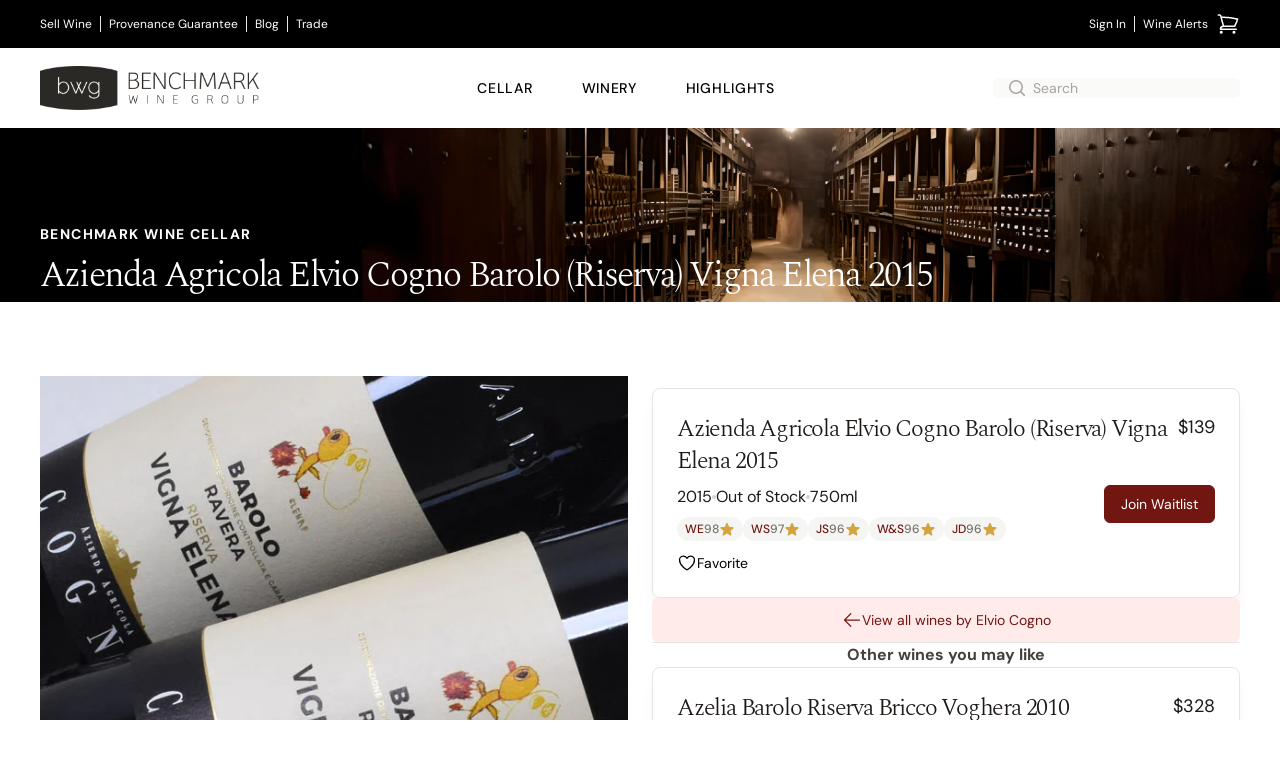

--- FILE ---
content_type: text/html; charset=utf-8
request_url: https://www.benchmarkwine.com/products/118980-azienda-agricola-elvio-cogno-barolo-riserva-vigna-elena-2015
body_size: 18451
content:
<!doctype html><html lang="en-US"><head><link href="//images.benchmarkwine.com" rel="preconnect" crossorigin><link href="https://ga.jspm.io" rel="preconnect" crossorigin><link href="https://maps.googleapis.com" rel="preconnect" crossorigin><meta charset="utf-8"><meta name="viewport" content="width=device-width, initial-scale=1"><meta name="theme-color" content="#fff" media="(prefers-color-scheme: light)"><meta name="theme-color" content="#2b2925" media="(prefers-color-scheme: dark)"><meta property="og:site_name" content="BenchmarkWine.com"><link rel="canonical" href="https://www.benchmarkwine.com/products/118980-azienda-agricola-elvio-cogno-barolo-riserva-vigna-elena-2015"><title>Azienda Agricola Elvio Cogno Barolo (Riserva) | Benchmark Wine Group</title>
<meta name="description" content="Buy Azienda Agricola Elvio Cogno Barolo (Riserva) Vigna Elena 2015 from Piedmont at Benchmark Wine Group."><meta name="csrf-param" content="authenticity_token" />
<meta name="csrf-token" content="99r3r8y3dwURp5C9GPmL_ojagLRs8WBQ7CcnzkzBcpNc3R4LSa8swlsqU_T_68TxYP6B9l1bKZALhQogrWKUOw" /><link rel="shortcut icon" type="image/x-icon" href="/favicon.ico"><style type="text/css">@font-face {font-family:PT Sans;font-style:normal;font-weight:400;src:url(/cf-fonts/s/pt-sans/5.0.11/latin/400/normal.woff2);unicode-range:U+0000-00FF,U+0131,U+0152-0153,U+02BB-02BC,U+02C6,U+02DA,U+02DC,U+0304,U+0308,U+0329,U+2000-206F,U+2074,U+20AC,U+2122,U+2191,U+2193,U+2212,U+2215,U+FEFF,U+FFFD;font-display:swap;}@font-face {font-family:PT Sans;font-style:normal;font-weight:400;src:url(/cf-fonts/s/pt-sans/5.0.11/cyrillic/400/normal.woff2);unicode-range:U+0301,U+0400-045F,U+0490-0491,U+04B0-04B1,U+2116;font-display:swap;}@font-face {font-family:PT Sans;font-style:normal;font-weight:400;src:url(/cf-fonts/s/pt-sans/5.0.11/latin-ext/400/normal.woff2);unicode-range:U+0100-02AF,U+0304,U+0308,U+0329,U+1E00-1E9F,U+1EF2-1EFF,U+2020,U+20A0-20AB,U+20AD-20CF,U+2113,U+2C60-2C7F,U+A720-A7FF;font-display:swap;}@font-face {font-family:PT Sans;font-style:normal;font-weight:400;src:url(/cf-fonts/s/pt-sans/5.0.11/cyrillic-ext/400/normal.woff2);unicode-range:U+0460-052F,U+1C80-1C88,U+20B4,U+2DE0-2DFF,U+A640-A69F,U+FE2E-FE2F;font-display:swap;}</style><style type="text/css">@font-face {font-family:Josefin Sans;font-style:normal;font-weight:400;src:url(/cf-fonts/s/josefin-sans/5.0.18/latin-ext/400/normal.woff2);unicode-range:U+0100-02AF,U+0304,U+0308,U+0329,U+1E00-1E9F,U+1EF2-1EFF,U+2020,U+20A0-20AB,U+20AD-20CF,U+2113,U+2C60-2C7F,U+A720-A7FF;font-display:swap;}@font-face {font-family:Josefin Sans;font-style:normal;font-weight:400;src:url(/cf-fonts/s/josefin-sans/5.0.18/latin/400/normal.woff2);unicode-range:U+0000-00FF,U+0131,U+0152-0153,U+02BB-02BC,U+02C6,U+02DA,U+02DC,U+0304,U+0308,U+0329,U+2000-206F,U+2074,U+20AC,U+2122,U+2191,U+2193,U+2212,U+2215,U+FEFF,U+FFFD;font-display:swap;}@font-face {font-family:Josefin Sans;font-style:normal;font-weight:400;src:url(/cf-fonts/s/josefin-sans/5.0.18/vietnamese/400/normal.woff2);unicode-range:U+0102-0103,U+0110-0111,U+0128-0129,U+0168-0169,U+01A0-01A1,U+01AF-01B0,U+0300-0301,U+0303-0304,U+0308-0309,U+0323,U+0329,U+1EA0-1EF9,U+20AB;font-display:swap;}@font-face {font-family:Josefin Sans;font-style:normal;font-weight:600;src:url(/cf-fonts/s/josefin-sans/5.0.18/latin-ext/600/normal.woff2);unicode-range:U+0100-02AF,U+0304,U+0308,U+0329,U+1E00-1E9F,U+1EF2-1EFF,U+2020,U+20A0-20AB,U+20AD-20CF,U+2113,U+2C60-2C7F,U+A720-A7FF;font-display:swap;}@font-face {font-family:Josefin Sans;font-style:normal;font-weight:600;src:url(/cf-fonts/s/josefin-sans/5.0.18/vietnamese/600/normal.woff2);unicode-range:U+0102-0103,U+0110-0111,U+0128-0129,U+0168-0169,U+01A0-01A1,U+01AF-01B0,U+0300-0301,U+0303-0304,U+0308-0309,U+0323,U+0329,U+1EA0-1EF9,U+20AB;font-display:swap;}@font-face {font-family:Josefin Sans;font-style:normal;font-weight:600;src:url(/cf-fonts/s/josefin-sans/5.0.18/latin/600/normal.woff2);unicode-range:U+0000-00FF,U+0131,U+0152-0153,U+02BB-02BC,U+02C6,U+02DA,U+02DC,U+0304,U+0308,U+0329,U+2000-206F,U+2074,U+20AC,U+2122,U+2191,U+2193,U+2212,U+2215,U+FEFF,U+FFFD;font-display:swap;}@font-face {font-family:Josefin Sans;font-style:normal;font-weight:700;src:url(/cf-fonts/s/josefin-sans/5.0.18/latin/700/normal.woff2);unicode-range:U+0000-00FF,U+0131,U+0152-0153,U+02BB-02BC,U+02C6,U+02DA,U+02DC,U+0304,U+0308,U+0329,U+2000-206F,U+2074,U+20AC,U+2122,U+2191,U+2193,U+2212,U+2215,U+FEFF,U+FFFD;font-display:swap;}@font-face {font-family:Josefin Sans;font-style:normal;font-weight:700;src:url(/cf-fonts/s/josefin-sans/5.0.18/latin-ext/700/normal.woff2);unicode-range:U+0100-02AF,U+0304,U+0308,U+0329,U+1E00-1E9F,U+1EF2-1EFF,U+2020,U+20A0-20AB,U+20AD-20CF,U+2113,U+2C60-2C7F,U+A720-A7FF;font-display:swap;}@font-face {font-family:Josefin Sans;font-style:normal;font-weight:700;src:url(/cf-fonts/s/josefin-sans/5.0.18/vietnamese/700/normal.woff2);unicode-range:U+0102-0103,U+0110-0111,U+0128-0129,U+0168-0169,U+01A0-01A1,U+01AF-01B0,U+0300-0301,U+0303-0304,U+0308-0309,U+0323,U+0329,U+1EA0-1EF9,U+20AB;font-display:swap;}</style><style type="text/css">@font-face {font-family:Playfair Display;font-style:normal;font-weight:400;src:url(/cf-fonts/s/playfair-display/5.0.18/latin-ext/400/normal.woff2);unicode-range:U+0100-02AF,U+0304,U+0308,U+0329,U+1E00-1E9F,U+1EF2-1EFF,U+2020,U+20A0-20AB,U+20AD-20CF,U+2113,U+2C60-2C7F,U+A720-A7FF;font-display:swap;}@font-face {font-family:Playfair Display;font-style:normal;font-weight:400;src:url(/cf-fonts/s/playfair-display/5.0.18/latin/400/normal.woff2);unicode-range:U+0000-00FF,U+0131,U+0152-0153,U+02BB-02BC,U+02C6,U+02DA,U+02DC,U+0304,U+0308,U+0329,U+2000-206F,U+2074,U+20AC,U+2122,U+2191,U+2193,U+2212,U+2215,U+FEFF,U+FFFD;font-display:swap;}@font-face {font-family:Playfair Display;font-style:normal;font-weight:400;src:url(/cf-fonts/s/playfair-display/5.0.18/cyrillic/400/normal.woff2);unicode-range:U+0301,U+0400-045F,U+0490-0491,U+04B0-04B1,U+2116;font-display:swap;}@font-face {font-family:Playfair Display;font-style:normal;font-weight:400;src:url(/cf-fonts/s/playfair-display/5.0.18/vietnamese/400/normal.woff2);unicode-range:U+0102-0103,U+0110-0111,U+0128-0129,U+0168-0169,U+01A0-01A1,U+01AF-01B0,U+0300-0301,U+0303-0304,U+0308-0309,U+0323,U+0329,U+1EA0-1EF9,U+20AB;font-display:swap;}@font-face {font-family:Playfair Display;font-style:italic;font-weight:400;src:url(/cf-fonts/s/playfair-display/5.0.18/latin-ext/400/italic.woff2);unicode-range:U+0100-02AF,U+0304,U+0308,U+0329,U+1E00-1E9F,U+1EF2-1EFF,U+2020,U+20A0-20AB,U+20AD-20CF,U+2113,U+2C60-2C7F,U+A720-A7FF;font-display:swap;}@font-face {font-family:Playfair Display;font-style:italic;font-weight:400;src:url(/cf-fonts/s/playfair-display/5.0.18/latin/400/italic.woff2);unicode-range:U+0000-00FF,U+0131,U+0152-0153,U+02BB-02BC,U+02C6,U+02DA,U+02DC,U+0304,U+0308,U+0329,U+2000-206F,U+2074,U+20AC,U+2122,U+2191,U+2193,U+2212,U+2215,U+FEFF,U+FFFD;font-display:swap;}@font-face {font-family:Playfair Display;font-style:italic;font-weight:400;src:url(/cf-fonts/s/playfair-display/5.0.18/vietnamese/400/italic.woff2);unicode-range:U+0102-0103,U+0110-0111,U+0128-0129,U+0168-0169,U+01A0-01A1,U+01AF-01B0,U+0300-0301,U+0303-0304,U+0308-0309,U+0323,U+0329,U+1EA0-1EF9,U+20AB;font-display:swap;}@font-face {font-family:Playfair Display;font-style:italic;font-weight:400;src:url(/cf-fonts/s/playfair-display/5.0.18/cyrillic/400/italic.woff2);unicode-range:U+0301,U+0400-045F,U+0490-0491,U+04B0-04B1,U+2116;font-display:swap;}@font-face {font-family:Playfair Display;font-style:normal;font-weight:700;src:url(/cf-fonts/s/playfair-display/5.0.18/latin/700/normal.woff2);unicode-range:U+0000-00FF,U+0131,U+0152-0153,U+02BB-02BC,U+02C6,U+02DA,U+02DC,U+0304,U+0308,U+0329,U+2000-206F,U+2074,U+20AC,U+2122,U+2191,U+2193,U+2212,U+2215,U+FEFF,U+FFFD;font-display:swap;}@font-face {font-family:Playfair Display;font-style:normal;font-weight:700;src:url(/cf-fonts/s/playfair-display/5.0.18/cyrillic/700/normal.woff2);unicode-range:U+0301,U+0400-045F,U+0490-0491,U+04B0-04B1,U+2116;font-display:swap;}@font-face {font-family:Playfair Display;font-style:normal;font-weight:700;src:url(/cf-fonts/s/playfair-display/5.0.18/latin-ext/700/normal.woff2);unicode-range:U+0100-02AF,U+0304,U+0308,U+0329,U+1E00-1E9F,U+1EF2-1EFF,U+2020,U+20A0-20AB,U+20AD-20CF,U+2113,U+2C60-2C7F,U+A720-A7FF;font-display:swap;}@font-face {font-family:Playfair Display;font-style:normal;font-weight:700;src:url(/cf-fonts/s/playfair-display/5.0.18/vietnamese/700/normal.woff2);unicode-range:U+0102-0103,U+0110-0111,U+0128-0129,U+0168-0169,U+01A0-01A1,U+01AF-01B0,U+0300-0301,U+0303-0304,U+0308-0309,U+0323,U+0329,U+1EA0-1EF9,U+20AB;font-display:swap;}</style><style type="text/css">@font-face {font-family:DM Sans;font-style:normal;font-weight:400;src:url(/cf-fonts/v/dm-sans/5.0.18/latin/wght/normal.woff2);unicode-range:U+0000-00FF,U+0131,U+0152-0153,U+02BB-02BC,U+02C6,U+02DA,U+02DC,U+0304,U+0308,U+0329,U+2000-206F,U+2074,U+20AC,U+2122,U+2191,U+2193,U+2212,U+2215,U+FEFF,U+FFFD;font-display:swap;}@font-face {font-family:DM Sans;font-style:normal;font-weight:400;src:url(/cf-fonts/v/dm-sans/5.0.18/latin-ext/wght/normal.woff2);unicode-range:U+0100-02AF,U+0304,U+0308,U+0329,U+1E00-1E9F,U+1EF2-1EFF,U+2020,U+20A0-20AB,U+20AD-20CF,U+2113,U+2C60-2C7F,U+A720-A7FF;font-display:swap;}@font-face {font-family:DM Sans;font-style:normal;font-weight:500;src:url(/cf-fonts/v/dm-sans/5.0.18/latin/wght/normal.woff2);unicode-range:U+0000-00FF,U+0131,U+0152-0153,U+02BB-02BC,U+02C6,U+02DA,U+02DC,U+0304,U+0308,U+0329,U+2000-206F,U+2074,U+20AC,U+2122,U+2191,U+2193,U+2212,U+2215,U+FEFF,U+FFFD;font-display:swap;}@font-face {font-family:DM Sans;font-style:normal;font-weight:500;src:url(/cf-fonts/v/dm-sans/5.0.18/latin-ext/wght/normal.woff2);unicode-range:U+0100-02AF,U+0304,U+0308,U+0329,U+1E00-1E9F,U+1EF2-1EFF,U+2020,U+20A0-20AB,U+20AD-20CF,U+2113,U+2C60-2C7F,U+A720-A7FF;font-display:swap;}@font-face {font-family:DM Sans;font-style:normal;font-weight:700;src:url(/cf-fonts/v/dm-sans/5.0.18/latin/wght/normal.woff2);unicode-range:U+0000-00FF,U+0131,U+0152-0153,U+02BB-02BC,U+02C6,U+02DA,U+02DC,U+0304,U+0308,U+0329,U+2000-206F,U+2074,U+20AC,U+2122,U+2191,U+2193,U+2212,U+2215,U+FEFF,U+FFFD;font-display:swap;}@font-face {font-family:DM Sans;font-style:normal;font-weight:700;src:url(/cf-fonts/v/dm-sans/5.0.18/latin-ext/wght/normal.woff2);unicode-range:U+0100-02AF,U+0304,U+0308,U+0329,U+1E00-1E9F,U+1EF2-1EFF,U+2020,U+20A0-20AB,U+20AD-20CF,U+2113,U+2C60-2C7F,U+A720-A7FF;font-display:swap;}@font-face {font-family:DM Sans;font-style:italic;font-weight:400;src:url(/cf-fonts/v/dm-sans/5.0.18/latin-ext/wght/italic.woff2);unicode-range:U+0100-02AF,U+0304,U+0308,U+0329,U+1E00-1E9F,U+1EF2-1EFF,U+2020,U+20A0-20AB,U+20AD-20CF,U+2113,U+2C60-2C7F,U+A720-A7FF;font-display:swap;}@font-face {font-family:DM Sans;font-style:italic;font-weight:400;src:url(/cf-fonts/v/dm-sans/5.0.18/latin/wght/italic.woff2);unicode-range:U+0000-00FF,U+0131,U+0152-0153,U+02BB-02BC,U+02C6,U+02DA,U+02DC,U+0304,U+0308,U+0329,U+2000-206F,U+2074,U+20AC,U+2122,U+2191,U+2193,U+2212,U+2215,U+FEFF,U+FFFD;font-display:swap;}@font-face {font-family:DM Sans;font-style:italic;font-weight:500;src:url(/cf-fonts/v/dm-sans/5.0.18/latin-ext/wght/italic.woff2);unicode-range:U+0100-02AF,U+0304,U+0308,U+0329,U+1E00-1E9F,U+1EF2-1EFF,U+2020,U+20A0-20AB,U+20AD-20CF,U+2113,U+2C60-2C7F,U+A720-A7FF;font-display:swap;}@font-face {font-family:DM Sans;font-style:italic;font-weight:500;src:url(/cf-fonts/v/dm-sans/5.0.18/latin/wght/italic.woff2);unicode-range:U+0000-00FF,U+0131,U+0152-0153,U+02BB-02BC,U+02C6,U+02DA,U+02DC,U+0304,U+0308,U+0329,U+2000-206F,U+2074,U+20AC,U+2122,U+2191,U+2193,U+2212,U+2215,U+FEFF,U+FFFD;font-display:swap;}@font-face {font-family:DM Sans;font-style:italic;font-weight:700;src:url(/cf-fonts/v/dm-sans/5.0.18/latin/wght/italic.woff2);unicode-range:U+0000-00FF,U+0131,U+0152-0153,U+02BB-02BC,U+02C6,U+02DA,U+02DC,U+0304,U+0308,U+0329,U+2000-206F,U+2074,U+20AC,U+2122,U+2191,U+2193,U+2212,U+2215,U+FEFF,U+FFFD;font-display:swap;}@font-face {font-family:DM Sans;font-style:italic;font-weight:700;src:url(/cf-fonts/v/dm-sans/5.0.18/latin-ext/wght/italic.woff2);unicode-range:U+0100-02AF,U+0304,U+0308,U+0329,U+1E00-1E9F,U+1EF2-1EFF,U+2020,U+20A0-20AB,U+20AD-20CF,U+2113,U+2C60-2C7F,U+A720-A7FF;font-display:swap;}@font-face {font-family:Spectral;font-style:normal;font-weight:200;src:url(/cf-fonts/s/spectral/5.0.11/cyrillic/200/normal.woff2);unicode-range:U+0301,U+0400-045F,U+0490-0491,U+04B0-04B1,U+2116;font-display:swap;}@font-face {font-family:Spectral;font-style:normal;font-weight:200;src:url(/cf-fonts/s/spectral/5.0.11/latin/200/normal.woff2);unicode-range:U+0000-00FF,U+0131,U+0152-0153,U+02BB-02BC,U+02C6,U+02DA,U+02DC,U+0304,U+0308,U+0329,U+2000-206F,U+2074,U+20AC,U+2122,U+2191,U+2193,U+2212,U+2215,U+FEFF,U+FFFD;font-display:swap;}@font-face {font-family:Spectral;font-style:normal;font-weight:200;src:url(/cf-fonts/s/spectral/5.0.11/latin-ext/200/normal.woff2);unicode-range:U+0100-02AF,U+0304,U+0308,U+0329,U+1E00-1E9F,U+1EF2-1EFF,U+2020,U+20A0-20AB,U+20AD-20CF,U+2113,U+2C60-2C7F,U+A720-A7FF;font-display:swap;}@font-face {font-family:Spectral;font-style:normal;font-weight:200;src:url(/cf-fonts/s/spectral/5.0.11/vietnamese/200/normal.woff2);unicode-range:U+0102-0103,U+0110-0111,U+0128-0129,U+0168-0169,U+01A0-01A1,U+01AF-01B0,U+0300-0301,U+0303-0304,U+0308-0309,U+0323,U+0329,U+1EA0-1EF9,U+20AB;font-display:swap;}@font-face {font-family:Spectral;font-style:normal;font-weight:300;src:url(/cf-fonts/s/spectral/5.0.11/cyrillic/300/normal.woff2);unicode-range:U+0301,U+0400-045F,U+0490-0491,U+04B0-04B1,U+2116;font-display:swap;}@font-face {font-family:Spectral;font-style:normal;font-weight:300;src:url(/cf-fonts/s/spectral/5.0.11/latin/300/normal.woff2);unicode-range:U+0000-00FF,U+0131,U+0152-0153,U+02BB-02BC,U+02C6,U+02DA,U+02DC,U+0304,U+0308,U+0329,U+2000-206F,U+2074,U+20AC,U+2122,U+2191,U+2193,U+2212,U+2215,U+FEFF,U+FFFD;font-display:swap;}@font-face {font-family:Spectral;font-style:normal;font-weight:300;src:url(/cf-fonts/s/spectral/5.0.11/vietnamese/300/normal.woff2);unicode-range:U+0102-0103,U+0110-0111,U+0128-0129,U+0168-0169,U+01A0-01A1,U+01AF-01B0,U+0300-0301,U+0303-0304,U+0308-0309,U+0323,U+0329,U+1EA0-1EF9,U+20AB;font-display:swap;}@font-face {font-family:Spectral;font-style:normal;font-weight:300;src:url(/cf-fonts/s/spectral/5.0.11/latin-ext/300/normal.woff2);unicode-range:U+0100-02AF,U+0304,U+0308,U+0329,U+1E00-1E9F,U+1EF2-1EFF,U+2020,U+20A0-20AB,U+20AD-20CF,U+2113,U+2C60-2C7F,U+A720-A7FF;font-display:swap;}@font-face {font-family:Spectral;font-style:normal;font-weight:400;src:url(/cf-fonts/s/spectral/5.0.11/latin-ext/400/normal.woff2);unicode-range:U+0100-02AF,U+0304,U+0308,U+0329,U+1E00-1E9F,U+1EF2-1EFF,U+2020,U+20A0-20AB,U+20AD-20CF,U+2113,U+2C60-2C7F,U+A720-A7FF;font-display:swap;}@font-face {font-family:Spectral;font-style:normal;font-weight:400;src:url(/cf-fonts/s/spectral/5.0.11/vietnamese/400/normal.woff2);unicode-range:U+0102-0103,U+0110-0111,U+0128-0129,U+0168-0169,U+01A0-01A1,U+01AF-01B0,U+0300-0301,U+0303-0304,U+0308-0309,U+0323,U+0329,U+1EA0-1EF9,U+20AB;font-display:swap;}@font-face {font-family:Spectral;font-style:normal;font-weight:400;src:url(/cf-fonts/s/spectral/5.0.11/cyrillic/400/normal.woff2);unicode-range:U+0301,U+0400-045F,U+0490-0491,U+04B0-04B1,U+2116;font-display:swap;}@font-face {font-family:Spectral;font-style:normal;font-weight:400;src:url(/cf-fonts/s/spectral/5.0.11/latin/400/normal.woff2);unicode-range:U+0000-00FF,U+0131,U+0152-0153,U+02BB-02BC,U+02C6,U+02DA,U+02DC,U+0304,U+0308,U+0329,U+2000-206F,U+2074,U+20AC,U+2122,U+2191,U+2193,U+2212,U+2215,U+FEFF,U+FFFD;font-display:swap;}@font-face {font-family:Spectral;font-style:normal;font-weight:500;src:url(/cf-fonts/s/spectral/5.0.11/cyrillic/500/normal.woff2);unicode-range:U+0301,U+0400-045F,U+0490-0491,U+04B0-04B1,U+2116;font-display:swap;}@font-face {font-family:Spectral;font-style:normal;font-weight:500;src:url(/cf-fonts/s/spectral/5.0.11/latin/500/normal.woff2);unicode-range:U+0000-00FF,U+0131,U+0152-0153,U+02BB-02BC,U+02C6,U+02DA,U+02DC,U+0304,U+0308,U+0329,U+2000-206F,U+2074,U+20AC,U+2122,U+2191,U+2193,U+2212,U+2215,U+FEFF,U+FFFD;font-display:swap;}@font-face {font-family:Spectral;font-style:normal;font-weight:500;src:url(/cf-fonts/s/spectral/5.0.11/vietnamese/500/normal.woff2);unicode-range:U+0102-0103,U+0110-0111,U+0128-0129,U+0168-0169,U+01A0-01A1,U+01AF-01B0,U+0300-0301,U+0303-0304,U+0308-0309,U+0323,U+0329,U+1EA0-1EF9,U+20AB;font-display:swap;}@font-face {font-family:Spectral;font-style:normal;font-weight:500;src:url(/cf-fonts/s/spectral/5.0.11/latin-ext/500/normal.woff2);unicode-range:U+0100-02AF,U+0304,U+0308,U+0329,U+1E00-1E9F,U+1EF2-1EFF,U+2020,U+20A0-20AB,U+20AD-20CF,U+2113,U+2C60-2C7F,U+A720-A7FF;font-display:swap;}@font-face {font-family:Spectral;font-style:normal;font-weight:600;src:url(/cf-fonts/s/spectral/5.0.11/latin/600/normal.woff2);unicode-range:U+0000-00FF,U+0131,U+0152-0153,U+02BB-02BC,U+02C6,U+02DA,U+02DC,U+0304,U+0308,U+0329,U+2000-206F,U+2074,U+20AC,U+2122,U+2191,U+2193,U+2212,U+2215,U+FEFF,U+FFFD;font-display:swap;}@font-face {font-family:Spectral;font-style:normal;font-weight:600;src:url(/cf-fonts/s/spectral/5.0.11/cyrillic/600/normal.woff2);unicode-range:U+0301,U+0400-045F,U+0490-0491,U+04B0-04B1,U+2116;font-display:swap;}@font-face {font-family:Spectral;font-style:normal;font-weight:600;src:url(/cf-fonts/s/spectral/5.0.11/vietnamese/600/normal.woff2);unicode-range:U+0102-0103,U+0110-0111,U+0128-0129,U+0168-0169,U+01A0-01A1,U+01AF-01B0,U+0300-0301,U+0303-0304,U+0308-0309,U+0323,U+0329,U+1EA0-1EF9,U+20AB;font-display:swap;}@font-face {font-family:Spectral;font-style:normal;font-weight:600;src:url(/cf-fonts/s/spectral/5.0.11/latin-ext/600/normal.woff2);unicode-range:U+0100-02AF,U+0304,U+0308,U+0329,U+1E00-1E9F,U+1EF2-1EFF,U+2020,U+20A0-20AB,U+20AD-20CF,U+2113,U+2C60-2C7F,U+A720-A7FF;font-display:swap;}@font-face {font-family:Spectral;font-style:normal;font-weight:700;src:url(/cf-fonts/s/spectral/5.0.11/vietnamese/700/normal.woff2);unicode-range:U+0102-0103,U+0110-0111,U+0128-0129,U+0168-0169,U+01A0-01A1,U+01AF-01B0,U+0300-0301,U+0303-0304,U+0308-0309,U+0323,U+0329,U+1EA0-1EF9,U+20AB;font-display:swap;}@font-face {font-family:Spectral;font-style:normal;font-weight:700;src:url(/cf-fonts/s/spectral/5.0.11/latin/700/normal.woff2);unicode-range:U+0000-00FF,U+0131,U+0152-0153,U+02BB-02BC,U+02C6,U+02DA,U+02DC,U+0304,U+0308,U+0329,U+2000-206F,U+2074,U+20AC,U+2122,U+2191,U+2193,U+2212,U+2215,U+FEFF,U+FFFD;font-display:swap;}@font-face {font-family:Spectral;font-style:normal;font-weight:700;src:url(/cf-fonts/s/spectral/5.0.11/latin-ext/700/normal.woff2);unicode-range:U+0100-02AF,U+0304,U+0308,U+0329,U+1E00-1E9F,U+1EF2-1EFF,U+2020,U+20A0-20AB,U+20AD-20CF,U+2113,U+2C60-2C7F,U+A720-A7FF;font-display:swap;}@font-face {font-family:Spectral;font-style:normal;font-weight:700;src:url(/cf-fonts/s/spectral/5.0.11/cyrillic/700/normal.woff2);unicode-range:U+0301,U+0400-045F,U+0490-0491,U+04B0-04B1,U+2116;font-display:swap;}@font-face {font-family:Spectral;font-style:normal;font-weight:800;src:url(/cf-fonts/s/spectral/5.0.11/cyrillic/800/normal.woff2);unicode-range:U+0301,U+0400-045F,U+0490-0491,U+04B0-04B1,U+2116;font-display:swap;}@font-face {font-family:Spectral;font-style:normal;font-weight:800;src:url(/cf-fonts/s/spectral/5.0.11/vietnamese/800/normal.woff2);unicode-range:U+0102-0103,U+0110-0111,U+0128-0129,U+0168-0169,U+01A0-01A1,U+01AF-01B0,U+0300-0301,U+0303-0304,U+0308-0309,U+0323,U+0329,U+1EA0-1EF9,U+20AB;font-display:swap;}@font-face {font-family:Spectral;font-style:normal;font-weight:800;src:url(/cf-fonts/s/spectral/5.0.11/latin-ext/800/normal.woff2);unicode-range:U+0100-02AF,U+0304,U+0308,U+0329,U+1E00-1E9F,U+1EF2-1EFF,U+2020,U+20A0-20AB,U+20AD-20CF,U+2113,U+2C60-2C7F,U+A720-A7FF;font-display:swap;}@font-face {font-family:Spectral;font-style:normal;font-weight:800;src:url(/cf-fonts/s/spectral/5.0.11/latin/800/normal.woff2);unicode-range:U+0000-00FF,U+0131,U+0152-0153,U+02BB-02BC,U+02C6,U+02DA,U+02DC,U+0304,U+0308,U+0329,U+2000-206F,U+2074,U+20AC,U+2122,U+2191,U+2193,U+2212,U+2215,U+FEFF,U+FFFD;font-display:swap;}@font-face {font-family:Spectral;font-style:italic;font-weight:200;src:url(/cf-fonts/s/spectral/5.0.11/latin/200/italic.woff2);unicode-range:U+0000-00FF,U+0131,U+0152-0153,U+02BB-02BC,U+02C6,U+02DA,U+02DC,U+0304,U+0308,U+0329,U+2000-206F,U+2074,U+20AC,U+2122,U+2191,U+2193,U+2212,U+2215,U+FEFF,U+FFFD;font-display:swap;}@font-face {font-family:Spectral;font-style:italic;font-weight:200;src:url(/cf-fonts/s/spectral/5.0.11/latin-ext/200/italic.woff2);unicode-range:U+0100-02AF,U+0304,U+0308,U+0329,U+1E00-1E9F,U+1EF2-1EFF,U+2020,U+20A0-20AB,U+20AD-20CF,U+2113,U+2C60-2C7F,U+A720-A7FF;font-display:swap;}@font-face {font-family:Spectral;font-style:italic;font-weight:200;src:url(/cf-fonts/s/spectral/5.0.11/vietnamese/200/italic.woff2);unicode-range:U+0102-0103,U+0110-0111,U+0128-0129,U+0168-0169,U+01A0-01A1,U+01AF-01B0,U+0300-0301,U+0303-0304,U+0308-0309,U+0323,U+0329,U+1EA0-1EF9,U+20AB;font-display:swap;}@font-face {font-family:Spectral;font-style:italic;font-weight:200;src:url(/cf-fonts/s/spectral/5.0.11/cyrillic/200/italic.woff2);unicode-range:U+0301,U+0400-045F,U+0490-0491,U+04B0-04B1,U+2116;font-display:swap;}@font-face {font-family:Spectral;font-style:italic;font-weight:300;src:url(/cf-fonts/s/spectral/5.0.11/latin/300/italic.woff2);unicode-range:U+0000-00FF,U+0131,U+0152-0153,U+02BB-02BC,U+02C6,U+02DA,U+02DC,U+0304,U+0308,U+0329,U+2000-206F,U+2074,U+20AC,U+2122,U+2191,U+2193,U+2212,U+2215,U+FEFF,U+FFFD;font-display:swap;}@font-face {font-family:Spectral;font-style:italic;font-weight:300;src:url(/cf-fonts/s/spectral/5.0.11/vietnamese/300/italic.woff2);unicode-range:U+0102-0103,U+0110-0111,U+0128-0129,U+0168-0169,U+01A0-01A1,U+01AF-01B0,U+0300-0301,U+0303-0304,U+0308-0309,U+0323,U+0329,U+1EA0-1EF9,U+20AB;font-display:swap;}@font-face {font-family:Spectral;font-style:italic;font-weight:300;src:url(/cf-fonts/s/spectral/5.0.11/cyrillic/300/italic.woff2);unicode-range:U+0301,U+0400-045F,U+0490-0491,U+04B0-04B1,U+2116;font-display:swap;}@font-face {font-family:Spectral;font-style:italic;font-weight:300;src:url(/cf-fonts/s/spectral/5.0.11/latin-ext/300/italic.woff2);unicode-range:U+0100-02AF,U+0304,U+0308,U+0329,U+1E00-1E9F,U+1EF2-1EFF,U+2020,U+20A0-20AB,U+20AD-20CF,U+2113,U+2C60-2C7F,U+A720-A7FF;font-display:swap;}@font-face {font-family:Spectral;font-style:italic;font-weight:400;src:url(/cf-fonts/s/spectral/5.0.11/latin-ext/400/italic.woff2);unicode-range:U+0100-02AF,U+0304,U+0308,U+0329,U+1E00-1E9F,U+1EF2-1EFF,U+2020,U+20A0-20AB,U+20AD-20CF,U+2113,U+2C60-2C7F,U+A720-A7FF;font-display:swap;}@font-face {font-family:Spectral;font-style:italic;font-weight:400;src:url(/cf-fonts/s/spectral/5.0.11/latin/400/italic.woff2);unicode-range:U+0000-00FF,U+0131,U+0152-0153,U+02BB-02BC,U+02C6,U+02DA,U+02DC,U+0304,U+0308,U+0329,U+2000-206F,U+2074,U+20AC,U+2122,U+2191,U+2193,U+2212,U+2215,U+FEFF,U+FFFD;font-display:swap;}@font-face {font-family:Spectral;font-style:italic;font-weight:400;src:url(/cf-fonts/s/spectral/5.0.11/cyrillic/400/italic.woff2);unicode-range:U+0301,U+0400-045F,U+0490-0491,U+04B0-04B1,U+2116;font-display:swap;}@font-face {font-family:Spectral;font-style:italic;font-weight:400;src:url(/cf-fonts/s/spectral/5.0.11/vietnamese/400/italic.woff2);unicode-range:U+0102-0103,U+0110-0111,U+0128-0129,U+0168-0169,U+01A0-01A1,U+01AF-01B0,U+0300-0301,U+0303-0304,U+0308-0309,U+0323,U+0329,U+1EA0-1EF9,U+20AB;font-display:swap;}@font-face {font-family:Spectral;font-style:italic;font-weight:500;src:url(/cf-fonts/s/spectral/5.0.11/latin/500/italic.woff2);unicode-range:U+0000-00FF,U+0131,U+0152-0153,U+02BB-02BC,U+02C6,U+02DA,U+02DC,U+0304,U+0308,U+0329,U+2000-206F,U+2074,U+20AC,U+2122,U+2191,U+2193,U+2212,U+2215,U+FEFF,U+FFFD;font-display:swap;}@font-face {font-family:Spectral;font-style:italic;font-weight:500;src:url(/cf-fonts/s/spectral/5.0.11/vietnamese/500/italic.woff2);unicode-range:U+0102-0103,U+0110-0111,U+0128-0129,U+0168-0169,U+01A0-01A1,U+01AF-01B0,U+0300-0301,U+0303-0304,U+0308-0309,U+0323,U+0329,U+1EA0-1EF9,U+20AB;font-display:swap;}@font-face {font-family:Spectral;font-style:italic;font-weight:500;src:url(/cf-fonts/s/spectral/5.0.11/cyrillic/500/italic.woff2);unicode-range:U+0301,U+0400-045F,U+0490-0491,U+04B0-04B1,U+2116;font-display:swap;}@font-face {font-family:Spectral;font-style:italic;font-weight:500;src:url(/cf-fonts/s/spectral/5.0.11/latin-ext/500/italic.woff2);unicode-range:U+0100-02AF,U+0304,U+0308,U+0329,U+1E00-1E9F,U+1EF2-1EFF,U+2020,U+20A0-20AB,U+20AD-20CF,U+2113,U+2C60-2C7F,U+A720-A7FF;font-display:swap;}@font-face {font-family:Spectral;font-style:italic;font-weight:600;src:url(/cf-fonts/s/spectral/5.0.11/cyrillic/600/italic.woff2);unicode-range:U+0301,U+0400-045F,U+0490-0491,U+04B0-04B1,U+2116;font-display:swap;}@font-face {font-family:Spectral;font-style:italic;font-weight:600;src:url(/cf-fonts/s/spectral/5.0.11/latin-ext/600/italic.woff2);unicode-range:U+0100-02AF,U+0304,U+0308,U+0329,U+1E00-1E9F,U+1EF2-1EFF,U+2020,U+20A0-20AB,U+20AD-20CF,U+2113,U+2C60-2C7F,U+A720-A7FF;font-display:swap;}@font-face {font-family:Spectral;font-style:italic;font-weight:600;src:url(/cf-fonts/s/spectral/5.0.11/latin/600/italic.woff2);unicode-range:U+0000-00FF,U+0131,U+0152-0153,U+02BB-02BC,U+02C6,U+02DA,U+02DC,U+0304,U+0308,U+0329,U+2000-206F,U+2074,U+20AC,U+2122,U+2191,U+2193,U+2212,U+2215,U+FEFF,U+FFFD;font-display:swap;}@font-face {font-family:Spectral;font-style:italic;font-weight:600;src:url(/cf-fonts/s/spectral/5.0.11/vietnamese/600/italic.woff2);unicode-range:U+0102-0103,U+0110-0111,U+0128-0129,U+0168-0169,U+01A0-01A1,U+01AF-01B0,U+0300-0301,U+0303-0304,U+0308-0309,U+0323,U+0329,U+1EA0-1EF9,U+20AB;font-display:swap;}@font-face {font-family:Spectral;font-style:italic;font-weight:700;src:url(/cf-fonts/s/spectral/5.0.11/cyrillic/700/italic.woff2);unicode-range:U+0301,U+0400-045F,U+0490-0491,U+04B0-04B1,U+2116;font-display:swap;}@font-face {font-family:Spectral;font-style:italic;font-weight:700;src:url(/cf-fonts/s/spectral/5.0.11/latin/700/italic.woff2);unicode-range:U+0000-00FF,U+0131,U+0152-0153,U+02BB-02BC,U+02C6,U+02DA,U+02DC,U+0304,U+0308,U+0329,U+2000-206F,U+2074,U+20AC,U+2122,U+2191,U+2193,U+2212,U+2215,U+FEFF,U+FFFD;font-display:swap;}@font-face {font-family:Spectral;font-style:italic;font-weight:700;src:url(/cf-fonts/s/spectral/5.0.11/vietnamese/700/italic.woff2);unicode-range:U+0102-0103,U+0110-0111,U+0128-0129,U+0168-0169,U+01A0-01A1,U+01AF-01B0,U+0300-0301,U+0303-0304,U+0308-0309,U+0323,U+0329,U+1EA0-1EF9,U+20AB;font-display:swap;}@font-face {font-family:Spectral;font-style:italic;font-weight:700;src:url(/cf-fonts/s/spectral/5.0.11/latin-ext/700/italic.woff2);unicode-range:U+0100-02AF,U+0304,U+0308,U+0329,U+1E00-1E9F,U+1EF2-1EFF,U+2020,U+20A0-20AB,U+20AD-20CF,U+2113,U+2C60-2C7F,U+A720-A7FF;font-display:swap;}@font-face {font-family:Spectral;font-style:italic;font-weight:800;src:url(/cf-fonts/s/spectral/5.0.11/latin/800/italic.woff2);unicode-range:U+0000-00FF,U+0131,U+0152-0153,U+02BB-02BC,U+02C6,U+02DA,U+02DC,U+0304,U+0308,U+0329,U+2000-206F,U+2074,U+20AC,U+2122,U+2191,U+2193,U+2212,U+2215,U+FEFF,U+FFFD;font-display:swap;}@font-face {font-family:Spectral;font-style:italic;font-weight:800;src:url(/cf-fonts/s/spectral/5.0.11/cyrillic/800/italic.woff2);unicode-range:U+0301,U+0400-045F,U+0490-0491,U+04B0-04B1,U+2116;font-display:swap;}@font-face {font-family:Spectral;font-style:italic;font-weight:800;src:url(/cf-fonts/s/spectral/5.0.11/latin-ext/800/italic.woff2);unicode-range:U+0100-02AF,U+0304,U+0308,U+0329,U+1E00-1E9F,U+1EF2-1EFF,U+2020,U+20A0-20AB,U+20AD-20CF,U+2113,U+2C60-2C7F,U+A720-A7FF;font-display:swap;}@font-face {font-family:Spectral;font-style:italic;font-weight:800;src:url(/cf-fonts/s/spectral/5.0.11/vietnamese/800/italic.woff2);unicode-range:U+0102-0103,U+0110-0111,U+0128-0129,U+0168-0169,U+01A0-01A1,U+01AF-01B0,U+0300-0301,U+0303-0304,U+0308-0309,U+0323,U+0329,U+1EA0-1EF9,U+20AB;font-display:swap;}</style><script src="https://maps.googleapis.com/maps/api/js?key=AIzaSyCbkvo0ZRRigfHOlCWOqez10uauSxMdo3A&amp;libraries=places&amp;v=3.51" defer="defer"></script><script src="https://challenges.cloudflare.com/turnstile/v0/api.js?render=explicit" data-turbo-track="reload"></script><script type="importmap" data-turbo-track="reload">{
  "imports": {
    "shop": "/assets/shop-614aa9c2.js",
    "hotkey_manager": "/assets/hotkey_manager-804605e2.js",
    "fulfillment": "/assets/fulfillment-d4d6e283.js",
    "inventory_manager": "/assets/inventory_manager-dbb06376.js",
    "@alpinejs/collapse": "https://ga.jspm.io/npm:@alpinejs/collapse@3.15.0/dist/module.esm.js",
    "@alpinejs/focus": "https://ga.jspm.io/npm:@alpinejs/focus@3.15.0/dist/module.esm.js",
    "@alpinejs/intersect": "https://ga.jspm.io/npm:@alpinejs/intersect@3.15.0/dist/module.esm.js",
    "@alpinejs/mask": "https://ga.jspm.io/npm:@alpinejs/mask@3.15.0/dist/module.esm.js",
    "@alpinejs/ui": "https://ga.jspm.io/npm:@alpinejs/ui@3.15.0/dist/module.esm.js",
    "alpinejs": "https://ga.jspm.io/npm:alpinejs@3.15.0/dist/module.esm.js",
    "@hotwired/turbo-rails": "https://ga.jspm.io/npm:@hotwired/turbo-rails@7.2.4/app/javascript/turbo/index.js",
    "@hotwired/turbo": "https://ga.jspm.io/npm:@hotwired/turbo@7.2.4/dist/turbo.es2017-esm.js",
    "@rails/actioncable/src": "/assets/@rails--actioncable--src-04852abc.js",
    "alpine-turbo-drive-adapter": "https://ga.jspm.io/npm:alpine-turbo-drive-adapter@2.1.0/dist/alpine-turbo-drive-adapter.esm.js",
    "@hotwired/stimulus": "/assets/stimulus.min-b32e7af7.js",
    "@hotwired/stimulus-loading": "/assets/stimulus-loading-f28d1896.js",
    "@github/hotkey": "https://ga.jspm.io/npm:@github/hotkey@3.1.1/dist/index.js",
    "ahoy.js": "https://ga.jspm.io/npm:ahoy.js@0.4.4/dist/ahoy.esm.js",
    "qr-scanner": "/assets/qr-scanner-19d96127.js",
    "qr-scanner-worker.min": "/assets/qr-scanner-worker.min-28056efc.js",
    "litepicker": "https://ga.jspm.io/npm:litepicker@2.0.12/dist/litepicker.umd.js",
    "@easepick/bundle": "/assets/@easepick--bundle-5db1ebd8.js",
    "date-fns/formatDistanceToNowStrict": "https://ga.jspm.io/npm:date-fns@3.0.0/formatDistanceToNowStrict.mjs",
    "date-fns/parseISO": "https://ga.jspm.io/npm:date-fns@3.0.0/parseISO.mjs",
    "@floating-ui/dom": "/assets/@floating-ui--dom-d500846a.js",
    "@floating-ui/core": "/assets/@floating-ui--core-bdf0914d.js",
    "@floating-ui/utils": "/assets/@floating-ui--utils-a638be89.js",
    "@floating-ui/utils/dom": "/assets/@floating-ui--utils--dom-a68af1c9.js",
    "alpine-turbo8-drive-adapter": "https://ga.jspm.io/npm:alpine-turbo-drive-adapter@2.2.0/dist/alpine-turbo-drive-adapter.esm.js",
    "@hotwired/turbo-rails8": "/assets/@hotwired--turbo-rails-316f401f.js",
    "@hotwired/turbo8": "/assets/@hotwired--turbo-da454362.js",
    "el-transition": "/assets/el-transition-7f540794.js",
    "@alpinejs/persist": "/assets/@alpinejs--persist-6a9a90c7.js",
    "morphlex": "/assets/morphlex-84d60f89.js",
    "sortablejs": "/assets/sortablejs-cb8cb79c.js",
    "cleave-zen": "/assets/cleave-zen-c21f4c91.js",
    "credit-card-type": "/assets/credit-card-type-fad7c95f.js",
    "shop/controllers/anti_scroll_controller": "/assets/shop/controllers/anti_scroll_controller-29abf5c2.js",
    "shop/controllers/apple_pay_controller": "/assets/shop/controllers/apple_pay_controller-04b1a427.js",
    "shop/controllers/application": "/assets/shop/controllers/application-12877518.js",
    "shop/controllers/current_page_controller": "/assets/shop/controllers/current_page_controller-72928d96.js",
    "shop/controllers/express_checkout_controller": "/assets/shop/controllers/express_checkout_controller-c286c5b8.js",
    "shop/controllers/file_input_size_requirement_controller": "/assets/shop/controllers/file_input_size_requirement_controller-af8c0b19.js",
    "shop/controllers/google_pay_controller": "/assets/shop/controllers/google_pay_controller-df510c41.js",
    "shop/controllers": "/assets/shop/controllers/index-4d06c041.js",
    "shop/controllers/lightbox_controller": "/assets/shop/controllers/lightbox_controller-0e5c8ee1.js",
    "shop/controllers/lightbox_launcher_controller": "/assets/shop/controllers/lightbox_launcher_controller-fbae1956.js",
    "shop/controllers/scroll_restore_controller": "/assets/shop/controllers/scroll_restore_controller-3261c11d.js",
    "shop/controllers/share_controller": "/assets/shop/controllers/share_controller-dcce4473.js",
    "shop/controllers/sticky_controller": "/assets/shop/controllers/sticky_controller-ab20283d.js",
    "shop/controllers/sticky_height_controller": "/assets/shop/controllers/sticky_height_controller-b9af8446.js",
    "shop/controllers/visibility_tracker_controller": "/assets/shop/controllers/visibility_tracker_controller-0fae59d6.js",
    "shop/helpers/breakpoints": "/assets/shop/helpers/breakpoints-cae721a5.js",
    "shop/helpers/csrf": "/assets/shop/helpers/csrf-a5eca0c1.js",
    "shop/helpers/express_checkout": "/assets/shop/helpers/express_checkout-0680d01e.js",
    "shop/pages/checkout": "/assets/shop/pages/checkout-30cb7af3.js",
    "application/helpers/address_component_fetcher": "/assets/application/helpers/address_component_fetcher-9b9b1d7c.js",
    "admin/alpine_components/dirty_form": "/assets/admin/alpine_components/dirty_form-1dff19af.js",
    "admin/channels/consumer": "/assets/admin/channels/consumer-27239d54.js",
    "admin/channels": "/assets/admin/channels/index-725f6b30.js",
    "admin/components/hooks/useInput": "/assets/admin/components/hooks/useInput-2991c14f.js",
    "admin/components": "/assets/admin/components/index-49c6613c.js",
    "admin/controllers/application": "/assets/admin/controllers/application-12877518.js",
    "admin/controllers/asset_picker_controller": "/assets/admin/controllers/asset_picker_controller-8a6db3ef.js",
    "admin/controllers/asset_picker_upload_controller": "/assets/admin/controllers/asset_picker_upload_controller-053a4c62.js",
    "admin/controllers/autocomplete_controller": "/assets/admin/controllers/autocomplete_controller-28c4eea5.js",
    "admin/controllers/bin_scanner_controller": "/assets/admin/controllers/bin_scanner_controller-af8d616f.js",
    "admin/controllers/chat_scroll_controller": "/assets/admin/controllers/chat_scroll_controller-e5657f70.js",
    "admin/controllers/checkbox_group_controller": "/assets/admin/controllers/checkbox_group_controller-168b9e63.js",
    "admin/controllers/click_forward_controller": "/assets/admin/controllers/click_forward_controller-2dc22367.js",
    "admin/controllers/combobox_controller": "/assets/admin/controllers/combobox_controller-cf406d3c.js",
    "admin/controllers/content_block_editor_controller": "/assets/admin/controllers/content_block_editor_controller-d6517d51.js",
    "admin/controllers/content_preview_controller": "/assets/admin/controllers/content_preview_controller-f0b139f5.js",
    "admin/controllers/date_scoping_controller": "/assets/admin/controllers/date_scoping_controller-3fc29d80.js",
    "admin/controllers/dirty_form_controller": "/assets/admin/controllers/dirty_form_controller-52c810fd.js",
    "admin/controllers/disable_controller": "/assets/admin/controllers/disable_controller-483e97a6.js",
    "admin/controllers/disclosure_controller": "/assets/admin/controllers/disclosure_controller-d90c1bba.js",
    "admin/controllers/discrete_range_controller": "/assets/admin/controllers/discrete_range_controller-47757d86.js",
    "admin/controllers/drawer_controller": "/assets/admin/controllers/drawer_controller-eba45e6b.js",
    "admin/controllers/dropdown_controller": "/assets/admin/controllers/dropdown_controller-b8f0e4aa.js",
    "admin/controllers/edit_in_place_controller": "/assets/admin/controllers/edit_in_place_controller-45560276.js",
    "admin/controllers/feature_checker_controller": "/assets/admin/controllers/feature_checker_controller-07b0e785.js",
    "admin/controllers/featured_collection_input_controller": "/assets/admin/controllers/featured_collection_input_controller-b34dae5d.js",
    "admin/controllers/filterable_table_controller": "/assets/admin/controllers/filterable_table_controller-360626be.js",
    "admin/controllers/full_page_file_input_drop_controller": "/assets/admin/controllers/full_page_file_input_drop_controller-cbac512c.js",
    "admin/controllers/go_to_controller": "/assets/admin/controllers/go_to_controller-0e9255f0.js",
    "admin/controllers/iframe_auto_height_controller": "/assets/admin/controllers/iframe_auto_height_controller-3c62bb5a.js",
    "admin/controllers": "/assets/admin/controllers/index-2ad7a1ee.js",
    "admin/controllers/inventory_manager/move_in_button_controller": "/assets/admin/controllers/inventory_manager/move_in_button_controller-f287b984.js",
    "admin/controllers/json_form_submission_controller": "/assets/admin/controllers/json_form_submission_controller-13a77dea.js",
    "admin/controllers/large_table_controller": "/assets/admin/controllers/large_table_controller-ce599352.js",
    "admin/controllers/lazy_load": "/assets/admin/controllers/lazy_load-9a72bd22.js",
    "admin/controllers/linkable_controller": "/assets/admin/controllers/linkable_controller-85b2b201.js",
    "admin/controllers/list_builder_controller": "/assets/admin/controllers/list_builder_controller-72c58ba5.js",
    "admin/controllers/local_preference_controller": "/assets/admin/controllers/local_preference_controller-b6e772ad.js",
    "admin/controllers/long_press_controller": "/assets/admin/controllers/long_press_controller-933960d3.js",
    "admin/controllers/markdown_controller": "/assets/admin/controllers/markdown_controller-88ef1092.js",
    "admin/controllers/marquee_controller": "/assets/admin/controllers/marquee_controller-a348729c.js",
    "admin/controllers/relative_time_controller": "/assets/admin/controllers/relative_time_controller-c61a1936.js",
    "admin/controllers/removable_controller": "/assets/admin/controllers/removable_controller-52363017.js",
    "admin/controllers/reset_controller": "/assets/admin/controllers/reset_controller-63da4f3e.js",
    "admin/controllers/resizable_controller": "/assets/admin/controllers/resizable_controller-d40596dc.js",
    "admin/controllers/scroll_to_center_controller": "/assets/admin/controllers/scroll_to_center_controller-931660a1.js",
    "admin/controllers/selectable_placement_group_controller": "/assets/admin/controllers/selectable_placement_group_controller-894c1e40.js",
    "admin/controllers/sortable_table_controller": "/assets/admin/controllers/sortable_table_controller-e2fc4254.js",
    "admin/controllers/sorted_list_controller": "/assets/admin/controllers/sorted_list_controller-cdaad4cf.js",
    "admin/controllers/stale_commit_controller": "/assets/admin/controllers/stale_commit_controller-278cd03c.js",
    "admin/controllers/toggle_controller": "/assets/admin/controllers/toggle_controller-ffae0105.js",
    "admin/controllers/total_price_controller": "/assets/admin/controllers/total_price_controller-f5454a61.js",
    "admin/controllers/totaled_list_controller": "/assets/admin/controllers/totaled_list_controller-72a962c8.js",
    "admin/controllers/warehouse_location_input_controller": "/assets/admin/controllers/warehouse_location_input_controller-36581964.js",
    "admin/helpers/csrf": "/assets/admin/helpers/csrf-a5eca0c1.js",
    "admin/helpers/fontawesome": "/assets/admin/helpers/fontawesome-ff40c5b2.js",
    "admin/helpers/qr_scanner": "/assets/admin/helpers/qr_scanner-2fbfa24d.js",
    "admin/morphing_turbo_stream": "/assets/admin/morphing_turbo_stream-a4d851f9.js",
    "shared/controllers/accept_js_controller": "/assets/shared/controllers/accept_js_controller-44ad7fe2.js",
    "shared/controllers/address_autocomplete_controller": "/assets/shared/controllers/address_autocomplete_controller-7e8fb8ad.js"
  }
}</script>
<link rel="modulepreload" href="/assets/shop-614aa9c2.js">
<link rel="modulepreload" href="/assets/hotkey_manager-804605e2.js">
<link rel="modulepreload" href="/assets/fulfillment-d4d6e283.js">
<link rel="modulepreload" href="/assets/inventory_manager-dbb06376.js">
<link rel="modulepreload" href="https://ga.jspm.io/npm:@alpinejs/collapse@3.15.0/dist/module.esm.js">
<link rel="modulepreload" href="https://ga.jspm.io/npm:@alpinejs/focus@3.15.0/dist/module.esm.js">
<link rel="modulepreload" href="https://ga.jspm.io/npm:@alpinejs/intersect@3.15.0/dist/module.esm.js">
<link rel="modulepreload" href="https://ga.jspm.io/npm:@alpinejs/mask@3.15.0/dist/module.esm.js">
<link rel="modulepreload" href="https://ga.jspm.io/npm:@alpinejs/ui@3.15.0/dist/module.esm.js">
<link rel="modulepreload" href="https://ga.jspm.io/npm:alpinejs@3.15.0/dist/module.esm.js">
<link rel="modulepreload" href="https://ga.jspm.io/npm:@hotwired/turbo-rails@7.2.4/app/javascript/turbo/index.js">
<link rel="modulepreload" href="https://ga.jspm.io/npm:@hotwired/turbo@7.2.4/dist/turbo.es2017-esm.js">
<link rel="modulepreload" href="/assets/@rails--actioncable--src-04852abc.js">
<link rel="modulepreload" href="https://ga.jspm.io/npm:alpine-turbo-drive-adapter@2.1.0/dist/alpine-turbo-drive-adapter.esm.js">
<link rel="modulepreload" href="/assets/stimulus.min-b32e7af7.js">
<link rel="modulepreload" href="/assets/stimulus-loading-f28d1896.js">
<link rel="modulepreload" href="https://ga.jspm.io/npm:@github/hotkey@3.1.1/dist/index.js">
<link rel="modulepreload" href="https://ga.jspm.io/npm:ahoy.js@0.4.4/dist/ahoy.esm.js">
<link rel="modulepreload" href="/assets/qr-scanner-19d96127.js">
<link rel="modulepreload" href="/assets/qr-scanner-worker.min-28056efc.js">
<link rel="modulepreload" href="https://ga.jspm.io/npm:litepicker@2.0.12/dist/litepicker.umd.js">
<link rel="modulepreload" href="/assets/@easepick--bundle-5db1ebd8.js">
<link rel="modulepreload" href="https://ga.jspm.io/npm:date-fns@3.0.0/formatDistanceToNowStrict.mjs">
<link rel="modulepreload" href="https://ga.jspm.io/npm:date-fns@3.0.0/parseISO.mjs">
<link rel="modulepreload" href="/assets/@floating-ui--dom-d500846a.js">
<link rel="modulepreload" href="/assets/@floating-ui--core-bdf0914d.js">
<link rel="modulepreload" href="/assets/@floating-ui--utils-a638be89.js">
<link rel="modulepreload" href="/assets/@floating-ui--utils--dom-a68af1c9.js">
<link rel="modulepreload" href="https://ga.jspm.io/npm:alpine-turbo-drive-adapter@2.2.0/dist/alpine-turbo-drive-adapter.esm.js">
<link rel="modulepreload" href="/assets/@hotwired--turbo-rails-316f401f.js">
<link rel="modulepreload" href="/assets/@hotwired--turbo-da454362.js">
<link rel="modulepreload" href="/assets/el-transition-7f540794.js">
<link rel="modulepreload" href="/assets/@alpinejs--persist-6a9a90c7.js">
<link rel="modulepreload" href="/assets/morphlex-84d60f89.js">
<link rel="modulepreload" href="/assets/sortablejs-cb8cb79c.js">
<link rel="modulepreload" href="/assets/cleave-zen-c21f4c91.js">
<link rel="modulepreload" href="/assets/credit-card-type-fad7c95f.js">
<link rel="modulepreload" href="/assets/shop/controllers/anti_scroll_controller-29abf5c2.js">
<link rel="modulepreload" href="/assets/shop/controllers/apple_pay_controller-04b1a427.js">
<link rel="modulepreload" href="/assets/shop/controllers/application-12877518.js">
<link rel="modulepreload" href="/assets/shop/controllers/current_page_controller-72928d96.js">
<link rel="modulepreload" href="/assets/shop/controllers/express_checkout_controller-c286c5b8.js">
<link rel="modulepreload" href="/assets/shop/controllers/file_input_size_requirement_controller-af8c0b19.js">
<link rel="modulepreload" href="/assets/shop/controllers/google_pay_controller-df510c41.js">
<link rel="modulepreload" href="/assets/shop/controllers/index-4d06c041.js">
<link rel="modulepreload" href="/assets/shop/controllers/lightbox_controller-0e5c8ee1.js">
<link rel="modulepreload" href="/assets/shop/controllers/lightbox_launcher_controller-fbae1956.js">
<link rel="modulepreload" href="/assets/shop/controllers/scroll_restore_controller-3261c11d.js">
<link rel="modulepreload" href="/assets/shop/controllers/share_controller-dcce4473.js">
<link rel="modulepreload" href="/assets/shop/controllers/sticky_controller-ab20283d.js">
<link rel="modulepreload" href="/assets/shop/controllers/sticky_height_controller-b9af8446.js">
<link rel="modulepreload" href="/assets/shop/controllers/visibility_tracker_controller-0fae59d6.js">
<link rel="modulepreload" href="/assets/shop/helpers/breakpoints-cae721a5.js">
<link rel="modulepreload" href="/assets/shop/helpers/csrf-a5eca0c1.js">
<link rel="modulepreload" href="/assets/shop/helpers/express_checkout-0680d01e.js">
<link rel="modulepreload" href="/assets/shop/pages/checkout-30cb7af3.js">
<link rel="modulepreload" href="/assets/application/helpers/address_component_fetcher-9b9b1d7c.js">
<link rel="modulepreload" href="/assets/admin/alpine_components/dirty_form-1dff19af.js">
<link rel="modulepreload" href="/assets/admin/channels/consumer-27239d54.js">
<link rel="modulepreload" href="/assets/admin/channels/index-725f6b30.js">
<link rel="modulepreload" href="/assets/admin/components/hooks/useInput-2991c14f.js">
<link rel="modulepreload" href="/assets/admin/components/index-49c6613c.js">
<link rel="modulepreload" href="/assets/admin/controllers/application-12877518.js">
<link rel="modulepreload" href="/assets/admin/controllers/asset_picker_controller-8a6db3ef.js">
<link rel="modulepreload" href="/assets/admin/controllers/asset_picker_upload_controller-053a4c62.js">
<link rel="modulepreload" href="/assets/admin/controllers/autocomplete_controller-28c4eea5.js">
<link rel="modulepreload" href="/assets/admin/controllers/bin_scanner_controller-af8d616f.js">
<link rel="modulepreload" href="/assets/admin/controllers/chat_scroll_controller-e5657f70.js">
<link rel="modulepreload" href="/assets/admin/controllers/checkbox_group_controller-168b9e63.js">
<link rel="modulepreload" href="/assets/admin/controllers/click_forward_controller-2dc22367.js">
<link rel="modulepreload" href="/assets/admin/controllers/combobox_controller-cf406d3c.js">
<link rel="modulepreload" href="/assets/admin/controllers/content_block_editor_controller-d6517d51.js">
<link rel="modulepreload" href="/assets/admin/controllers/content_preview_controller-f0b139f5.js">
<link rel="modulepreload" href="/assets/admin/controllers/date_scoping_controller-3fc29d80.js">
<link rel="modulepreload" href="/assets/admin/controllers/dirty_form_controller-52c810fd.js">
<link rel="modulepreload" href="/assets/admin/controllers/disable_controller-483e97a6.js">
<link rel="modulepreload" href="/assets/admin/controllers/disclosure_controller-d90c1bba.js">
<link rel="modulepreload" href="/assets/admin/controllers/discrete_range_controller-47757d86.js">
<link rel="modulepreload" href="/assets/admin/controllers/drawer_controller-eba45e6b.js">
<link rel="modulepreload" href="/assets/admin/controllers/dropdown_controller-b8f0e4aa.js">
<link rel="modulepreload" href="/assets/admin/controllers/edit_in_place_controller-45560276.js">
<link rel="modulepreload" href="/assets/admin/controllers/feature_checker_controller-07b0e785.js">
<link rel="modulepreload" href="/assets/admin/controllers/featured_collection_input_controller-b34dae5d.js">
<link rel="modulepreload" href="/assets/admin/controllers/filterable_table_controller-360626be.js">
<link rel="modulepreload" href="/assets/admin/controllers/full_page_file_input_drop_controller-cbac512c.js">
<link rel="modulepreload" href="/assets/admin/controllers/go_to_controller-0e9255f0.js">
<link rel="modulepreload" href="/assets/admin/controllers/iframe_auto_height_controller-3c62bb5a.js">
<link rel="modulepreload" href="/assets/admin/controllers/index-2ad7a1ee.js">
<link rel="modulepreload" href="/assets/admin/controllers/inventory_manager/move_in_button_controller-f287b984.js">
<link rel="modulepreload" href="/assets/admin/controllers/json_form_submission_controller-13a77dea.js">
<link rel="modulepreload" href="/assets/admin/controllers/large_table_controller-ce599352.js">
<link rel="modulepreload" href="/assets/admin/controllers/lazy_load-9a72bd22.js">
<link rel="modulepreload" href="/assets/admin/controllers/linkable_controller-85b2b201.js">
<link rel="modulepreload" href="/assets/admin/controllers/list_builder_controller-72c58ba5.js">
<link rel="modulepreload" href="/assets/admin/controllers/local_preference_controller-b6e772ad.js">
<link rel="modulepreload" href="/assets/admin/controllers/long_press_controller-933960d3.js">
<link rel="modulepreload" href="/assets/admin/controllers/markdown_controller-88ef1092.js">
<link rel="modulepreload" href="/assets/admin/controllers/marquee_controller-a348729c.js">
<link rel="modulepreload" href="/assets/admin/controllers/relative_time_controller-c61a1936.js">
<link rel="modulepreload" href="/assets/admin/controllers/removable_controller-52363017.js">
<link rel="modulepreload" href="/assets/admin/controllers/reset_controller-63da4f3e.js">
<link rel="modulepreload" href="/assets/admin/controllers/resizable_controller-d40596dc.js">
<link rel="modulepreload" href="/assets/admin/controllers/scroll_to_center_controller-931660a1.js">
<link rel="modulepreload" href="/assets/admin/controllers/selectable_placement_group_controller-894c1e40.js">
<link rel="modulepreload" href="/assets/admin/controllers/sortable_table_controller-e2fc4254.js">
<link rel="modulepreload" href="/assets/admin/controllers/sorted_list_controller-cdaad4cf.js">
<link rel="modulepreload" href="/assets/admin/controllers/stale_commit_controller-278cd03c.js">
<link rel="modulepreload" href="/assets/admin/controllers/toggle_controller-ffae0105.js">
<link rel="modulepreload" href="/assets/admin/controllers/total_price_controller-f5454a61.js">
<link rel="modulepreload" href="/assets/admin/controllers/totaled_list_controller-72a962c8.js">
<link rel="modulepreload" href="/assets/admin/controllers/warehouse_location_input_controller-36581964.js">
<link rel="modulepreload" href="/assets/admin/helpers/csrf-a5eca0c1.js">
<link rel="modulepreload" href="/assets/admin/helpers/fontawesome-ff40c5b2.js">
<link rel="modulepreload" href="/assets/admin/helpers/qr_scanner-2fbfa24d.js">
<link rel="modulepreload" href="/assets/admin/morphing_turbo_stream-a4d851f9.js">
<link rel="modulepreload" href="/assets/shared/controllers/accept_js_controller-44ad7fe2.js">
<link rel="modulepreload" href="/assets/shared/controllers/address_autocomplete_controller-7e8fb8ad.js">
<script type="module">import "shop"</script><link rel="stylesheet" href="/assets/shop-a0f47eee.css" data-turbo-track="reload" /><meta property="og:image" content="https://www.benchmarkwine.com/winery/2685-elvio-cogno.png"><meta name="twitter:card" content="summary_large_image"><meta name="twitter:image" content="https://www.benchmarkwine.com/winery/2685-elvio-cogno.png"><!-- Google Tag Manager -->
<script>(function(w,d,s,l,i){w[l]=w[l]||[];w[l].push({'gtm.start':
new Date().getTime(),event:'gtm.js'});var f=d.getElementsByTagName(s)[0],
j=d.createElement(s),dl=l!='dataLayer'?'&l='+l:'';j.async=true;j.src=
'https://www.googletagmanager.com/gtm.js?id='+i+dl;f.parentNode.insertBefore(j,f);
})(window,document,'script','dataLayer','GTM-WRGHRQLC');</script>
<!-- End Google Tag Manager -->
<script> (function(i,s,o,g,r,a,m){i['GoogleAnalyticsObject']=r;i[r]=i[r]||function(){ (i[r].q=i[r].q||[]).push(arguments)},i[r].l=1*new Date();a=s.createElement(o), m=s.getElementsByTagName(o)[0];a.async=1;a.src=g;m.parentNode.insertBefore(a,m) })(window,document,'script','//www.google-analytics.com/analytics.js','ga');
  ga('create', 'UA-7451480-3', 'auto');
  ga('require', 'displayfeatures');
  ga('send', 'pageview');
  ga('require', 'ecommerce');
</script>
<script src="https://www.googletagmanager.com/gtag/js?id=G-6WMVCT0NL8" async></script><script>window.dataLayer = window.dataLayer || [];
function gtag(){dataLayer.push(arguments);}
gtag('js', new Date());

gtag('config', 'G-6WMVCT0NL8');
</script><script id="mcjs">
  !function(c,h,i,m,p){m=c.createElement(h),p=c.getElementsByTagName(h)[0],m.async=1,m.src=i,p.parentNode.insertBefore(m,p)}(document,"script","https://chimpstatic.com/mcjs-connected/js/users/126b977829fba5df907370b66/db03373119f0665a32d516f0f.js");
</script>
<script src="//assets.pinterest.com/js/pinit.js" async="async" defer="defer"></script><script src="https://platform.twitter.com/widgets.js" async="async" defer="defer"></script><!-- Facebook Pixel Code -->
<script>
  !function(f,b,e,v,n,t,s){if(f.fbq)return;n=f.fbq=function(){n.callMethod?
  n.callMethod.apply(n,arguments):n.queue.push(arguments)};if(!f._fbq)f._fbq=n;
  n.push=n;n.loaded=!0;n.version='2.0';n.queue=[];t=b.createElement(e);t.async=!0;
  t.src=v;s=b.getElementsByTagName(e)[0];s.parentNode.insertBefore(t,s)}(window,
  document,'script','https://connect.facebook.net/en_US/fbevents.js');
  fbq('init', '158443651421257'); // Insert your pixel ID here.
  fbq('track', 'PageView');
</script>
<noscript><img alt="" role="presentation" height="1" width="1" style="display:none" src="https://www.facebook.com/tr?id=158443651421257&ev=PageView&noscript=1"/></noscript>
<!-- DO NOT MODIFY -->
<!-- End Facebook Pixel Code -->
</head><body><!-- Google Tag Manager (noscript) -->
<noscript><iframe src="https://www.googletagmanager.com/ns.html?id=GTM-WRGHRQLC"
height="0" width="0" style="display:none;visibility:hidden"></iframe></noscript>
<!-- End Google Tag Manager (noscript) -->
<div class="flex flex-col justify-between min-h-screen [@supports(min-height:100dvh)]:min-h-[100dvh]"><div><div id="header" class="sticky top-0 z-20" data-controller="sticky-height" data-sticky-height-css-variable-value="--headerHeight"><div class="hidden md:block bg-black text-white text-xs"><div class="container mx-auto"><div class="h-12 flex justify-between items-center mx-4 lg:mx-10"><div class="divide-x"><a href="/pages/sell_wine" class="px-2 first:pl-0 last:pr-0">Sell Wine</a><a href="/pages/provenance" class="px-2 first:pl-0 last:pr-0">Provenance Guarantee</a><a href="https://benchmarkwine.blog/" class="px-2 first:pl-0 last:pr-0">Blog</a><a href="/my-account/trade" class="px-2 first:pl-0 last:pr-0">Trade</a></div><div class="flex items-center gap-2"><div class="divide-x"><a href="/login" class="pr-2">Sign In</a><a href="/wine_alerts" class="px-2">Wine Alerts</a></div><a href="/cart" class="flex items-center gap-1 touch-hitbox"><div class="sr-only">Shopping Cart</div><svg class="h-6 w-6" xmlns="http://www.w3.org/2000/svg" fill="none" viewBox="0 0 24 24" stroke-width="1.5" stroke="currentColor" aria-hidden="true" data-slot="icon">
  <path stroke-linecap="round" stroke-linejoin="round" d="M2.25 3h1.386c.51 0 .955.343 1.087.835l.383 1.437M7.5 14.25a3 3 0 0 0-3 3h15.75m-12.75-3h11.218c1.121-2.3 2.1-4.684 2.924-7.138a60.114 60.114 0 0 0-16.536-1.84M7.5 14.25 5.106 5.272M6 20.25a.75.75 0 1 1-1.5 0 .75.75 0 0 1 1.5 0Zm12.75 0a.75.75 0 1 1-1.5 0 .75.75 0 0 1 1.5 0Z"/>
</svg>
<div class="cart_item_count tabular-nums empty:hidden bg-gray-200 md:bg-gray-700 rounded-md px-1.5 py-0.5"></div></a></div></div></div></div><noscript><div class="bg-red-700 text-center text-white text-sm py-2">This site requires JavaScript to function properly. Please enable it in your browser settings. <a href="https://www.enable-javascript.com/" class="underline" target="_blank">Click here to learn how</a></div></noscript><div class="bg-white z-20" x-data="{
  open: false,
  selected: null,
  searchOpen: false,
  mobile: false,
  mobileNavMenuOpen: false,
  handleNavigation() {
    this.open = false
    this.mobileNavMenuOpen = false
  }
}
" @mouseover.outside="if(!mobile) { open = false }" @turbo:before-cache.document="handleNavigation"><div class="md:container mx-auto shadow-lg md:shadow-none z-20"><div class="h-18 md:h-20 flex justify-between items-center mx-4 lg:mx-10 gap-4 md:gap-10"><button class="md:hidden touch-hitbox" x-intersect="mobile = true; mobileNavMenuOpen = !!(open && selected)" x-intersect:leave="mobile = false; mobileNavMenuOpen = false" @click="mobileNavMenuOpen = !mobileNavMenuOpen"><svg class="h-7 w-7" x-show="!mobileNavMenuOpen" width="24" height="24" fill="none" viewBox="0 0 24 24">
  <path stroke="currentColor" stroke-linecap="round" stroke-linejoin="round" stroke-width="1.5" d="M4.75 5.75H19.25"/>
  <path stroke="currentColor" stroke-linecap="round" stroke-linejoin="round" stroke-width="1.5" d="M4.75 18.25H19.25"/>
  <path stroke="currentColor" stroke-linecap="round" stroke-linejoin="round" stroke-width="1.5" d="M4.75 12H19.25"/>
</svg>
<svg class="h-7 w-7" x-show="mobileNavMenuOpen" x-cloak width="24" height="24" fill="none" viewBox="0 0 24 24">
  <path stroke="currentColor" stroke-linecap="round" stroke-linejoin="round" stroke-width="1.5" d="M17.25 6.75L6.75 17.25"/>
  <path stroke="currentColor" stroke-linecap="round" stroke-linejoin="round" stroke-width="1.5" d="M6.75 6.75L17.25 17.25"/>
</svg>
</button><a href="/" x-show="!mobile || !searchOpen"><img src="/assets/front-end/nav-logo-238227b7.png" width="219" height="45" alt="Benchmark Wine Group logo"></a><nav class="hidden md:block self-stretch"><ul class="flex flex-row font-sans h-full uppercase text-sm font-medium tracking-wider"><li class="py-6 px-2 lg:px-4 xl:px-6 flex items-center md:border-x border-gray-200 md:border-opacity-0" @mouseover="selected = 'cellar'; open = true" :class="open && selected == 'cellar' ? 'md:border-opacity-100' : 'md:border-opacity-0'">Cellar</li><li class="py-6 px-2 lg:px-4 xl:px-6 flex items-center md:border-x border-gray-200 md:border-opacity-0 md:-mx-px" @mouseover="selected = 'winery'; open = true" :class="open && selected == 'winery' ? 'md:border-opacity-100' : 'md:border-opacity-0'">Winery</li><li class="py-6 px-2 lg:px-4 xl:px-6 flex items-center md:border-x border-gray-200 md:border-opacity-0" @mouseover="selected = 'highlights'; open = true" :class="open && selected == 'highlights' ? 'md:border-opacity-100' : 'md:border-opacity-0'">Highlights</li></ul></nav><template x-teleport="body"><nav id="mobile-nav-modal" class="fixed top-18 inset-0 bg-white p-4 md:hidden flex flex-col overflow-y-scroll z-10" x-show="mobile && mobileNavMenuOpen" x-trap.noscroll.inert="mobile && mobileNavMenuOpen" x-transition:enter="transition duration-300 ease-out motion-reduce:transform-none" data-transition-enter="transition duration-300 ease-out motion-reduce:transform-none" x-transition:enter-start="translate-x-full" data-transition-enter-start="translate-x-full" x-transition:enter-end="translate-x-0" data-transition-enter-end="translate-x-0" x-transition:leave="transition duration-300 ease-out motion-reduce:transform-none" data-transition-leave="transition duration-300 ease-out motion-reduce:transform-none" x-transition:leave-start="translate-x-0" data-transition-leave-start="translate-x-0" x-transition:leave-end="translate-x-full" data-transition-leave-end="translate-x-full"><ul class="flex flex-col font-serif text-4xl divide-y border-b border-gray-100 tracking-tighter font-light"><li class="py-6 px-2 lg:px-4 xl:px-6 flex items-center justify-between md:border-x border-gray-100 md:border-opacity-0" @click="selected = 'cellar'; open = true">Cellar<svg class="h-6 w-6 text-gray-300" xmlns="http://www.w3.org/2000/svg" fill="none" viewBox="0 0 24 24" stroke-width="1.5" stroke="currentColor" aria-hidden="true" data-slot="icon">
  <path stroke-linecap="round" stroke-linejoin="round" d="M13.5 4.5 21 12m0 0-7.5 7.5M21 12H3"/>
</svg>
</li><li class="py-6 px-2 lg:px-4 xl:px-6 flex items-center justify-between md:border-x border-gray-100 md:border-opacity-0 md:-mx-px" @click="selected = 'winery'; open = true" :class="open && selected == 'winery' ? 'md:border-opacity-100' : 'md:border-opacity-0'">Winery<svg class="h-6 w-6 text-gray-300" xmlns="http://www.w3.org/2000/svg" fill="none" viewBox="0 0 24 24" stroke-width="1.5" stroke="currentColor" aria-hidden="true" data-slot="icon">
  <path stroke-linecap="round" stroke-linejoin="round" d="M13.5 4.5 21 12m0 0-7.5 7.5M21 12H3"/>
</svg>
</li><li class="py-6 px-2 lg:px-4 xl:px-6 flex items-center justify-between md:border-x border-gray-100 md:border-opacity-0" @click="selected = 'highlights'; open = true" :class="open && selected == 'highlights' ? 'md:border-opacity-100' : 'md:border-opacity-0'">Highlights<svg class="h-6 w-6 text-gray-300" xmlns="http://www.w3.org/2000/svg" fill="none" viewBox="0 0 24 24" stroke-width="1.5" stroke="currentColor" aria-hidden="true" data-slot="icon">
  <path stroke-linecap="round" stroke-linejoin="round" d="M13.5 4.5 21 12m0 0-7.5 7.5M21 12H3"/>
</svg>
</li><li class="py-6 px-2 lg:px-4 xl:px-6 flex items-center justify-between md:border-x border-gray-100 md:border-opacity-0" :class="open && selected == 'highlights' ? 'md:border-opacity-100' : 'md:border-opacity-0'"><a href="/search" class="contents">Shop All Wines<svg class="h-6 w-6 text-gray-300" xmlns="http://www.w3.org/2000/svg" fill="none" viewBox="0 0 24 24" stroke-width="1.5" stroke="currentColor" aria-hidden="true" data-slot="icon">
  <path stroke-linecap="round" stroke-linejoin="round" d="M13.5 4.5 21 12m0 0-7.5 7.5M21 12H3"/>
</svg>
</a></li></ul><div class="grid grid-cols-[auto_auto] gap-4 mt-5"><a href="/wine_alerts">Wine Alerts</a><a href="/pages/provenance">Provenance Guarantee</a><a href="/login">Sign In</a><a href="/pages/about">About Benchmark Wine</a><a href="/pages/sell-wine">Sell Wine</a><a href="https://blog.benchmarkwine.com/">Blog</a></div><div class="flex-1 h-5 flex-shrink-0"></div><div class="flex flex-col gap-2 my-10"><div class="flex items-center justify-center text-gray-900 gap-2"><a href="https://www.instagram.com/benchmarkwine" class="hover:text-white transition-colors"><svg width="24" height="24" viewBox="0 0 24 24" fill="none" xmlns="http://www.w3.org/2000/svg">
<path fill-rule="evenodd" clip-rule="evenodd" d="M0.959961 12C0.959961 5.91218 5.9126 0.960022 12 0.960022C18.0873 0.960022 23.04 5.91218 23.04 12C23.04 18.0879 18.0873 23.04 12 23.04C5.9126 23.04 0.959961 18.0879 0.959961 12ZM4.99997 9.11648C4.99997 6.8544 6.85686 5 9.11645 5H14.8835C17.1456 5 19 6.85689 19 9.11648V14.8835C19 17.1456 17.1431 19 14.8835 19H9.11645C6.85437 19 4.99997 17.1431 4.99997 14.8835V9.11648ZM14.8835 6.27273H9.11645C7.54294 6.27273 6.2727 7.54297 6.2727 9.11648V14.8835C6.2727 16.457 7.54294 17.7273 9.11645 17.7273H14.8835C16.457 17.7273 17.7272 16.457 17.7272 14.8835V9.11648C17.7272 7.54297 16.457 6.27273 14.8835 6.27273ZM15.1818 8.24148C15.1818 7.92081 15.4378 7.66477 15.7585 7.66477C16.0792 7.66477 16.3352 7.92081 16.3352 8.24148C16.3352 8.56214 16.0792 8.81818 15.7585 8.81818C15.4378 8.81818 15.1818 8.56214 15.1818 8.24148ZM8.18179 12C8.18179 9.8995 9.89947 8.18182 12 8.18182C14.1005 8.18182 15.8182 9.8995 15.8182 12C15.8182 14.1005 14.1005 15.8182 12 15.8182C9.89947 15.8182 8.18179 14.1005 8.18179 12ZM14.5454 12C14.5454 10.5856 13.4144 9.45455 12 9.45455C10.5856 9.45455 9.45451 10.5856 9.45451 12C9.45451 13.4144 10.5856 14.5455 12 14.5455C13.4144 14.5455 14.5454 13.4144 14.5454 12Z" fill="currentColor"/>
</svg>
</a><a href="https://www.facebook.com/BenchmarkWineGroup" class="hover:text-white transition-colors"><svg width="22" height="22" viewBox="0 0 22 22" fill="none" xmlns="http://www.w3.org/2000/svg">
<path d="M10.9999 0.440002C5.16794 0.440002 0.439941 5.168 0.439941 11C0.439941 16.2944 4.33994 20.6658 9.4217 21.4294V13.7989H6.80906V11.023H9.4217V9.176C9.4217 6.11792 10.9116 4.77536 13.4532 4.77536C14.6705 4.77536 15.3142 4.8656 15.619 4.90688V7.32992H13.8852C12.8062 7.32992 12.4294 8.3528 12.4294 9.50576V11.023H15.5916L15.1625 13.7989H12.4294V21.452C17.5836 20.7526 21.5599 16.3458 21.5599 11C21.5599 5.168 16.8319 0.440002 10.9999 0.440002Z" fill="currentColor"/>
</svg>
</a><a href="https://www.linkedin.com/company/benchmark-wine-group" class="hover:text-white transition-colors"><svg width="24" height="24" viewBox="0 0 24 24" fill="none" xmlns="http://www.w3.org/2000/svg">
<path d="M12 0.960022C5.9126 0.960022 0.959961 5.91218 0.959961 12C0.959961 18.0879 5.9126 23.04 12 23.04C18.0873 23.04 23.04 18.0879 23.04 12C23.04 5.91218 18.0873 0.960022 12 0.960022ZM8.63996 16.8H6.71996V9.60002H8.63996V16.8ZM7.67996 8.16002C7.14956 8.16002 6.71996 7.73042 6.71996 7.20002C6.71996 6.66962 7.14956 6.24002 7.67996 6.24002C8.21036 6.24002 8.63996 6.66962 8.63996 7.20002C8.63996 7.73042 8.21036 8.16002 7.67996 8.16002ZM17.76 16.8H15.84V14.4V13.2C15.84 12.276 15.084 11.52 14.16 11.52C13.236 11.52 12.48 12.276 12.48 13.2V16.8H10.56V9.60002H12.48V10.4717C13.0406 9.93314 13.8009 9.60002 14.64 9.60002C16.3632 9.60002 17.76 10.9968 17.76 12.72V16.8Z" fill="currentColor"/>
</svg>
</a><a href="https://www.twitter.com/benchmarkwine" class="hover:text-white transition-colors"><svg width="24" height="24" viewBox="0 0 24 24" fill="none" xmlns="http://www.w3.org/2000/svg">
<path d="M12 0.960022C5.91212 0.960022 0.959961 5.91218 0.959961 12C0.959961 18.0879 5.91212 23.04 12 23.04C18.0878 23.04 23.04 18.0879 23.04 12C23.04 5.91218 18.0878 0.960022 12 0.960022ZM17.3937 9.85154C17.3985 9.96482 17.4014 10.08 17.4014 10.1957C17.4014 13.7083 14.7264 17.76 9.83564 17.76C8.3342 17.76 6.93596 17.3199 5.75996 16.5653C5.9678 16.5903 6.17852 16.6023 6.39404 16.6023C7.64012 16.6023 8.78684 16.1779 9.69596 15.4647C8.53244 15.4435 7.55132 14.6731 7.21196 13.6181C7.37468 13.6493 7.54124 13.6661 7.71308 13.6661C7.95548 13.6661 8.19068 13.6339 8.41292 13.5725C7.19756 13.3272 6.28124 12.2539 6.28124 10.9651C6.28124 10.9536 6.28124 10.9426 6.28124 10.9315C6.6398 11.1307 7.04924 11.2507 7.48556 11.2647C6.77132 10.7871 6.30284 9.97394 6.30284 9.05138C6.30284 8.56418 6.4334 8.1077 6.66236 7.7141C7.9742 9.32258 9.93356 10.381 12.143 10.4923C12.0974 10.2975 12.0734 10.0949 12.0734 9.88658C12.0734 8.41826 13.2638 7.22786 14.7326 7.22786C15.4972 7.22786 16.188 7.55042 16.6728 8.06738C17.278 7.94834 17.8478 7.72706 18.3614 7.42274C18.1632 8.0429 17.7412 8.56418 17.1916 8.89346C17.7302 8.82818 18.2419 8.6861 18.7195 8.47442C18.3633 9.0077 17.9126 9.47666 17.3937 9.85154Z" fill="currentColor"/>
</svg>
</a></div><div class="text-gray-600 text-center text-sm">Copyright © 2026 Benchmark Wine Group</div></div></nav></template><form action="/search" method="get" accept-charset="UTF-8" class="flex gap-4 flex-1 md:flex-initial md:block hidden" :class="{'hidden': !searchOpen}"><label for="q_input" class="sr-only">Search Query</label><div class="relative flex-1 rounded-md xl:w-auto" x-data><div class="pointer-events-none absolute inset-y-0 left-0 flex items-center pl-3"><svg class="text-gray-400" width="24" height="24" fill="none" viewBox="0 0 24 24">
  <path stroke="currentColor" stroke-linecap="round" stroke-linejoin="round" stroke-width="1.5" d="M19.25 19.25L15.5 15.5M4.75 11C4.75 7.54822 7.54822 4.75 11 4.75C14.4518 4.75 17.25 7.54822 17.25 11C17.25 14.4518 14.4518 17.25 11 17.25C7.54822 17.25 4.75 14.4518 4.75 11Z"/>
</svg>
</div><input name="q" class="peer block w-full rounded-md border-gray-200 px-10 bg-gray-50 ring-gray-100 transition focus:bg-white focus:border-gray-200 focus:ring focus:ring-gray-100 sm:text-sm placeholder-gray-400 focus:placeholder-gray-300" placeholder="Search" id="q_input" data-hotkey="/,Mod+k" x-ref="input"><div class="absolute inset-y-0 right-0 flex items-center pr-3 opacity-0 peer-[:not(:placeholder-shown)]:opacity-100 transition-opacity duration-100"><svg class="text-gray-300 cursor-pointer hover:text-gray-400" @click="$refs.input.value = ''" width="24" height="24" fill="none" viewBox="0 0 24 24">
  <path stroke="currentColor" stroke-linecap="round" stroke-linejoin="round" stroke-width="1.5" d="M17.25 6.75L6.75 17.25"/>
  <path stroke="currentColor" stroke-linecap="round" stroke-linejoin="round" stroke-width="1.5" d="M6.75 6.75L17.25 17.25"/>
</svg>
</div></div><button type="submit" name="commit" class="inline-flex items-center rounded-md border border-gray-200 bg-white px-6 py-2 text-sm font-normal text-gray-700 shadow-sm hover:bg-gray-50 focus:outline-none focus:ring-2 focus:ring-indigo-500 focus:ring-offset-2 md:hidden rounded-md inline-flex items-center justify-center text-center no-underline duration-100 transition-colors group bg-white text-brand-700 border-gray-200 border shadow-sm disabled:bg-gray-100 disabled:text-brand-700/70 disabled:cursor-not-allowed text-base sm:text-sm px-4 py-2">Search</button></form><div class="flex items-center gap-3 md:hidden"><button class="touch-hitbox" @click="searchOpen = true" x-show="!searchOpen"><svg class="h-7 w-7" width="24" height="24" fill="none" viewBox="0 0 24 24">
  <path stroke="currentColor" stroke-linecap="round" stroke-linejoin="round" stroke-width="1.5" d="M19.25 19.25L15.5 15.5M4.75 11C4.75 7.54822 7.54822 4.75 11 4.75C14.4518 4.75 17.25 7.54822 17.25 11C17.25 14.4518 14.4518 17.25 11 17.25C7.54822 17.25 4.75 14.4518 4.75 11Z"/>
</svg>
</button><a href="/cart" class="flex items-center gap-1 touch-hitbox"><div class="sr-only">Shopping Cart</div><svg class="h-6 w-6" xmlns="http://www.w3.org/2000/svg" fill="none" viewBox="0 0 24 24" stroke-width="1.5" stroke="currentColor" aria-hidden="true" data-slot="icon">
  <path stroke-linecap="round" stroke-linejoin="round" d="M2.25 3h1.386c.51 0 .955.343 1.087.835l.383 1.437M7.5 14.25a3 3 0 0 0-3 3h15.75m-12.75-3h11.218c1.121-2.3 2.1-4.684 2.924-7.138a60.114 60.114 0 0 0-16.536-1.84M7.5 14.25 5.106 5.272M6 20.25a.75.75 0 1 1-1.5 0 .75.75 0 0 1 1.5 0Zm12.75 0a.75.75 0 1 1-1.5 0 .75.75 0 0 1 1.5 0Z"/>
</svg>
<div class="cart_item_count tabular-nums empty:hidden bg-gray-200 md:bg-gray-700 rounded-md px-1.5 py-0.5"></div></a></div></div></div><template x-teleport="body" @mouseover><div id="mobile-nav-submenu" class="fixed inset-0 top-18 z-10 overflow-y-scroll md:drop-shadow-lg md:overflow-y-auto md:h-fit md:inset-b-auto md:block md:border-t md:top-32 md:inset-x-0 md:w-full bg-white md:backdrop-blur-lg md:backdrop-brightness-125 md:bg-opacity-90" x-show="(!mobile && open) || (mobile && mobileNavMenuOpen && open && selected)" x-transition:enter="transition duration-300 ease-out md:duration-75 motion-reduce:transform-none" data-transition-enter="transition duration-300 ease-out md:duration-75 motion-reduce:transform-none" x-transition:enter-start="translate-x-full opacity-100 md:translate-x-0 md:opacity-0 md:-translate-y-2" data-transition-enter-start="translate-x-full opacity-100 md:translate-x-0 md:opacity-0 md:-translate-y-2" x-transition:enter-end="translate-x-0 opacity-100 translate-y-0" data-transition-enter-end="translate-x-0 opacity-100 translate-y-0" x-transition:leave="transition duration-300 ease-out md:duration-75 motion-reduce:transform-none" data-transition-leave="transition duration-300 ease-out md:duration-75 motion-reduce:transform-none" x-transition:leave-start="translate-x-0 opacity-100 translate-y-0" data-transition-leave-start="translate-x-0 opacity-100 translate-y-0" x-transition:leave-end="translate-x-full md:translate-x-0 md:opacity-0 md:-translate-y-2" data-transition-leave-end="translate-x-full md:translate-x-0 md:opacity-0 md:-translate-y-2" x-cloak><div class="md:container md:mx-auto"><div id="cellar-navigation" class="md:mx-10" x-cloak x-show="selected == 'cellar'"><div class="md:grid md:grid-cols-12 md:my-10"><div class="hidden lg:block col-span-3 text-right px-4"><a class="text-accent uppercase font-bold text-sm" href="/search">Browse All Wines</a></div><div class="col-span-12 px-4 md:px-0 lg:col-span-9 xl:col-span-8 grid grid-cols-1 md:grid-cols-12"><header class="sticky top-0 border-b border-gray-100 bg-white z-10 md:hidden font-serif text-4xl divide-y tracking-tighter font-light"><div class="py-6 px-2 lg:px-4 xl:px-6 flex items-center gap-4 md:border-x border-gray-200 md:border-opacity-0" @click="open = false"><svg class="h-6 w-6 text-gray-900" xmlns="http://www.w3.org/2000/svg" fill="none" viewBox="0 0 24 24" stroke-width="1.5" stroke="currentColor" aria-hidden="true" data-slot="icon">
  <path stroke-linecap="round" stroke-linejoin="round" d="M10.5 19.5 3 12m0 0 7.5-7.5M3 12h18"/>
</svg>
Cellar</div></header><div class="col-span-3 border-b border-gray-100 md:border-gray-200 md:mb-0 md:border-b-0 first-of-type:border-l-0 lg:first-of-type:border-l md:border-l md:pl-4" x-data="{open: false}"><div class="flex justify-between items-center py-5 md:p-0" @click="open = !open"><h2 class="capitalize font-serif text-2xl font-light md:uppercase md:font-bold md:font-sans md:text-sm md:mb-2">varieties</h2><svg class="w-7 h-7 text-gray-300 md:hidden transition-transform ease-out duration-300" :class="{'rotate-45': open}" xmlns="http://www.w3.org/2000/svg" fill="none" viewBox="0 0 24 24" stroke-width="1.5" stroke="currentColor" aria-hidden="true" data-slot="icon">
  <path stroke-linecap="round" stroke-linejoin="round" d="M12 4.5v15m7.5-7.5h-15"/>
</svg>
</div><ul class="ml-4 md:ml-0 md:mb-0" x-show="!mobile || open" x-collapse.duration.500><li class="my-3 md:my-1.5 md:leading-none"><a class="text-gray-800 md:text-sm hover:underline" href="/search?varietal%5B%5D=Cabernet+Blends">Cabernet Blends</a></li><li class="my-3 md:my-1.5 md:leading-none"><a class="text-gray-800 md:text-sm hover:underline" href="/search?varietal%5B%5D=Chardonnay">Chardonnay</a></li><li class="my-3 md:my-1.5 md:leading-none"><a class="text-gray-800 md:text-sm hover:underline" href="/search?varietal%5B%5D=Pinot+Noir">Pinot Noir</a></li><li class="my-3 md:my-1.5 md:leading-none"><a class="text-gray-800 md:text-sm hover:underline" href="/search?varietal%5B%5D=Red+Bordeaux+Blends">Red Bordeaux Blends</a></li><li class="my-3 md:my-1.5 md:leading-none"><a class="text-gray-800 md:text-sm hover:underline" href="/search?varietal%5B%5D=Syrah%2FShiraz">Syrah / Shiraz</a></li><li class="my-3 md:my-1.5 md:leading-none"><a class="text-gray-800 md:text-sm hover:underline" href="/search?varietal%5B%5D=Nebbiolo">Nebbiolo</a></li><li class="my-3 md:my-1.5 md:leading-none"><a class="text-gray-800 md:text-sm hover:underline" href="/search?varietal%5B%5D=Sangiovese">Sangiovese</a></li><li class="my-3 md:my-1.5 md:leading-none"><a class="text-gray-800 md:text-sm hover:underline" href="/search?varietal%5B%5D=Champagne+Blends">Champagne Blends</a></li><a href="/search?filter_menu=varietal" class="mt-5 text-brand-700 md:text-sm hover:underline">Browse All</a><div class="h-4"></div></ul></div><div class="col-span-3 border-b border-gray-100 md:border-gray-200 md:mb-0 md:border-b-0 first-of-type:border-l-0 lg:first-of-type:border-l md:border-l md:pl-4" x-data="{open: false}"><div class="flex justify-between items-center py-5 md:p-0" @click="open = !open"><h2 class="capitalize font-serif text-2xl font-light md:uppercase md:font-bold md:font-sans md:text-sm md:mb-2">region</h2><svg class="w-7 h-7 text-gray-300 md:hidden transition-transform ease-out duration-300" :class="{'rotate-45': open}" xmlns="http://www.w3.org/2000/svg" fill="none" viewBox="0 0 24 24" stroke-width="1.5" stroke="currentColor" aria-hidden="true" data-slot="icon">
  <path stroke-linecap="round" stroke-linejoin="round" d="M12 4.5v15m7.5-7.5h-15"/>
</svg>
</div><ul class="ml-4 md:ml-0 md:mb-0" x-show="!mobile || open" x-collapse.duration.500><li class="my-3 md:my-1.5 md:leading-none"><a class="text-gray-800 md:text-sm hover:underline" href="/search?region%5B%5D=California">California</a></li><li class="my-3 md:my-1.5 md:leading-none"><a class="text-gray-800 md:text-sm hover:underline" href="/search?region%5B%5D=Bordeaux">Bordeaux</a></li><li class="my-3 md:my-1.5 md:leading-none"><a class="text-gray-800 md:text-sm hover:underline" href="/search?region%5B%5D=Burgundy">Burgundy</a></li><li class="my-3 md:my-1.5 md:leading-none"><a class="text-gray-800 md:text-sm hover:underline" href="/search?region%5B%5D=Rhone">Rhone</a></li><li class="my-3 md:my-1.5 md:leading-none"><a class="text-gray-800 md:text-sm hover:underline" href="/search?region%5B%5D=Champagne">Champagne</a></li><li class="my-3 md:my-1.5 md:leading-none"><a class="text-gray-800 md:text-sm hover:underline" href="/search?region%5B%5D=Piedmont">Piedmont</a></li><li class="my-3 md:my-1.5 md:leading-none"><a class="text-gray-800 md:text-sm hover:underline" href="/search?region%5B%5D=Tuscany">Tuscany</a></li><li class="my-3 md:my-1.5 md:leading-none"><a class="text-gray-800 md:text-sm hover:underline" href="/search?region%5B%5D=Washington">Washington</a></li><a href="/search?filter_menu=region" class="mt-5 text-brand-700 md:text-sm hover:underline">Browse All</a><div class="h-4"></div></ul></div><div class="col-span-3 border-b border-gray-100 md:border-gray-200 md:mb-0 md:border-b-0 first-of-type:border-l-0 lg:first-of-type:border-l md:border-l md:pl-4" x-data="{open: false}"><div class="flex justify-between items-center py-5 md:p-0" @click="open = !open"><h2 class="capitalize font-serif text-2xl font-light md:uppercase md:font-bold md:font-sans md:text-sm md:mb-2">vintage</h2><svg class="w-7 h-7 text-gray-300 md:hidden transition-transform ease-out duration-300" :class="{'rotate-45': open}" xmlns="http://www.w3.org/2000/svg" fill="none" viewBox="0 0 24 24" stroke-width="1.5" stroke="currentColor" aria-hidden="true" data-slot="icon">
  <path stroke-linecap="round" stroke-linejoin="round" d="M12 4.5v15m7.5-7.5h-15"/>
</svg>
</div><ul class="ml-4 md:ml-0 md:mb-0" x-show="!mobile || open" x-collapse.duration.500><li class="my-3 md:my-1.5 md:leading-none"><a class="text-gray-800 md:text-sm hover:underline" href="/search?vintage%5B%5D=2020&vintage%5B%5D=2021&vintage%5B%5D=2022&vintage%5B%5D=2023&vintage%5B%5D=2024&vintage%5B%5D=2025">2020–Present</a></li><li class="my-3 md:my-1.5 md:leading-none"><a class="text-gray-800 md:text-sm hover:underline" href="/search?vintage%5B%5D=2010&vintage%5B%5D=2011&vintage%5B%5D=2012&vintage%5B%5D=2013&vintage%5B%5D=2014&vintage%5B%5D=2015&vintage%5B%5D=2016&vintage%5B%5D=2017&vintage%5B%5D=2018&vintage%5B%5D=2019">2010–2019</a></li><li class="my-3 md:my-1.5 md:leading-none"><a class="text-gray-800 md:text-sm hover:underline" href="/search?vintage%5B%5D=2000&vintage%5B%5D=2001&vintage%5B%5D=2002&vintage%5B%5D=2003&vintage%5B%5D=2004&vintage%5B%5D=2005&vintage%5B%5D=2006&vintage%5B%5D=2007&vintage%5B%5D=2008&vintage%5B%5D=2009">2000–2009</a></li><li class="my-3 md:my-1.5 md:leading-none"><a class="text-gray-800 md:text-sm hover:underline" href="/search?vintage%5B%5D=1990&vintage%5B%5D=1991&vintage%5B%5D=1992&vintage%5B%5D=1993&vintage%5B%5D=1994&vintage%5B%5D=1995&vintage%5B%5D=1996&vintage%5B%5D=1997&vintage%5B%5D=1998&vintage%5B%5D=1999">1990–1999</a></li><li class="my-3 md:my-1.5 md:leading-none"><a class="text-gray-800 md:text-sm hover:underline" href="/search?vintage%5B%5D=1980-1989">1980–1989</a></li><li class="my-3 md:my-1.5 md:leading-none"><a class="text-gray-800 md:text-sm hover:underline" href="/search?vintage%5B%5D=%3C1979">1979 and Older</a></li><a href="/search?filter_menu=vintage" class="mt-5 text-brand-700 md:text-sm hover:underline">Browse All</a><div class="h-4"></div></ul></div><div class="col-span-3 border-b border-gray-100 md:border-gray-200 md:mb-0 md:border-b-0 first-of-type:border-l-0 lg:first-of-type:border-l md:border-l md:pl-4" x-data="{open: false}"><div class="flex justify-between items-center py-5 md:p-0" @click="open = !open"><h2 class="capitalize font-serif text-2xl font-light md:uppercase md:font-bold md:font-sans md:text-sm md:mb-2">score</h2><svg class="w-7 h-7 text-gray-300 md:hidden transition-transform ease-out duration-300" :class="{'rotate-45': open}" xmlns="http://www.w3.org/2000/svg" fill="none" viewBox="0 0 24 24" stroke-width="1.5" stroke="currentColor" aria-hidden="true" data-slot="icon">
  <path stroke-linecap="round" stroke-linejoin="round" d="M12 4.5v15m7.5-7.5h-15"/>
</svg>
</div><ul class="ml-4 md:ml-0 md:mb-0" x-show="!mobile || open" x-collapse.duration.500><li class="my-3 md:my-1.5 md:leading-none"><a class="text-gray-800 md:text-sm hover:underline" href="/search?score%5B%5D=100">100 Points</a></li><li class="my-3 md:my-1.5 md:leading-none"><a class="text-gray-800 md:text-sm hover:underline" href="/search?score%5B%5D=97-99">99–97</a></li><li class="my-3 md:my-1.5 md:leading-none"><a class="text-gray-800 md:text-sm hover:underline" href="/search?score%5B%5D=94-96">96–94</a></li><li class="my-3 md:my-1.5 md:leading-none"><a class="text-gray-800 md:text-sm hover:underline" href="/search?score%5B%5D=91-93">93–91</a></li><li class="my-3 md:my-1.5 md:leading-none"><a class="text-gray-800 md:text-sm hover:underline" href="/search?score%5B%5D=%3C90">90 and Under</a></li><a href="/search?filter_menu=score" class="mt-5 text-brand-700 md:text-sm hover:underline">Browse All</a><div class="h-4"></div></ul></div></div></div></div><div id="winery-navigation" class="md:mx-10" x-cloak x-show="selected == 'winery'"><div class="md:grid md:grid-cols-12 md:my-10 md:gap-y-5"><div class="hidden md:block col-span-12 lg:col-span-3"><blockquote class="relative font-serif before:content-['\201C'] before:leading-none before:absolute text-accent before:text-7xl italic text-xl font-bold"><p class="pt-4 pl-12 pr-4 text-right after:content-['\201D'] font-medium">Fantastic! Thanks for the excellent customer service as usual!</p><footer class="font-sans text-gray-500 text-sm text-right mt-3 px-4 font-normal">Jonathan Winter</footer></blockquote></div><div class="col-span-12 px-4 md:px-0 lg:col-span-9 xl:col-span-8 grid grid-cols-1 md:grid-cols-12"><header class="sticky top-0 border-b border-gray-100 bg-white z-10 md:hidden font-serif text-4xl divide-y tracking-tighter font-light"><div class="py-6 px-2 lg:px-4 xl:px-6 flex items-center gap-4 md:border-x border-gray-200 md:border-opacity-0" @click="open = false"><svg class="h-6 w-6 text-gray-900" xmlns="http://www.w3.org/2000/svg" fill="none" viewBox="0 0 24 24" stroke-width="1.5" stroke="currentColor" aria-hidden="true" data-slot="icon">
  <path stroke-linecap="round" stroke-linejoin="round" d="M10.5 19.5 3 12m0 0 7.5-7.5M3 12h18"/>
</svg>
Winery</div></header><div class="col-span-6 md:columns-2 [column-rule:solid_1px_theme(colors.gray.200)] [column-gap:theme(spacing.8)] border-b border-gray-100 md:border-gray-200 md:mb-0 md:border-b-0 first-of-type:border-l-0 lg:first-of-type:border-l md:border-l md:pl-4" x-data="{open: false}"><div class="flex justify-between items-center py-5 md:p-0" @click="open = !open"><h2 class="capitalize font-serif text-2xl font-light md:uppercase md:font-bold md:font-sans md:text-sm md:mb-2">Old World Wineries</h2><svg class="w-7 h-7 text-gray-300 md:hidden transition-transform ease-out duration-300" :class="{'rotate-45': open}" xmlns="http://www.w3.org/2000/svg" fill="none" viewBox="0 0 24 24" stroke-width="1.5" stroke="currentColor" aria-hidden="true" data-slot="icon">
  <path stroke-linecap="round" stroke-linejoin="round" d="M12 4.5v15m7.5-7.5h-15"/>
</svg>
</div><ul class="ml-4 md:ml-0 md:mb-0" x-show="!mobile || open" x-collapse.duration.500><li class="my-3 md:my-1.5 md:leading-none"><a class="text-gray-800 md:text-sm hover:underline" href="/winery/94-ausone">Ausone</a></li><li class="my-3 md:my-1.5 md:leading-none"><a class="text-gray-800 md:text-sm hover:underline" href="/winery/1995-bollinger">Bollinger</a></li><li class="my-3 md:my-1.5 md:leading-none"><a class="text-gray-800 md:text-sm hover:underline" href="/winery/110-bruno-giacosa">Bruno Giacosa</a></li><li class="my-3 md:my-1.5 md:leading-none"><a class="text-gray-800 md:text-sm hover:underline" href="/winery/2691-charles-heidsieck">Charles Heidsieck</a></li><li class="my-3 md:my-1.5 md:leading-none"><a class="text-gray-800 md:text-sm hover:underline" href="/winery/364-cheval-blanc">Cheval Blanc</a></li><li class="my-3 md:my-1.5 md:leading-none"><a class="text-gray-800 md:text-sm hover:underline" href="/winery/7432-domaine-ponsot">Domaine Ponsot</a></li><li class="my-3 md:my-1.5 md:leading-none"><a class="text-gray-800 md:text-sm hover:underline" href="/winery/619-faiveley">Faiveley</a></li><li class="my-3 md:my-1.5 md:leading-none"><a class="text-gray-800 md:text-sm hover:underline" href="/winery/673-fontodi">Fontodi</a></li><li class="my-3 md:my-1.5 md:leading-none"><a class="text-gray-800 md:text-sm hover:underline" href="/winery/692-fuligni">Fuligni</a></li><li class="my-3 md:my-1.5 md:leading-none"><a class="text-gray-800 md:text-sm hover:underline" href="/winery/707-gaja">Gaja</a></li><li class="my-3 md:my-1.5 md:leading-none"><a class="text-gray-800 md:text-sm hover:underline" href="/winery/784-guigal">Guigal</a></li><li class="my-3 md:my-1.5 md:leading-none"><a class="text-gray-800 md:text-sm hover:underline" href="/winery/813-haut-brion">Haut Brion</a></li><li class="my-3 md:my-1.5 md:leading-none"><a class="text-gray-800 md:text-sm hover:underline" href="/winery/875-joseph-drouhin">Joseph Drouhin</a></li><li class="my-3 md:my-1.5 md:leading-none"><a class="text-gray-800 md:text-sm hover:underline" href="/winery/1002-la-mission-haut-brion">La Mission Haut Brion</a></li><li class="my-3 md:my-1.5 md:leading-none"><a class="text-gray-800 md:text-sm hover:underline" href="/winery/1025-lafite-rothschild">Lafite Rothschild</a></li><li class="my-3 md:my-1.5 md:leading-none"><a class="text-gray-800 md:text-sm hover:underline" href="/winery/1067-le-pin">Le Pin</a></li><li class="my-3 md:my-1.5 md:leading-none"><a class="text-gray-800 md:text-sm hover:underline" href="/winery/1122-louis-latour">Louis Latour</a></li><li class="my-3 md:my-1.5 md:leading-none"><a class="text-gray-800 md:text-sm hover:underline" href="/winery/1171-margaux">Margaux</a></li><li class="my-3 md:my-1.5 md:leading-none"><a class="text-gray-800 md:text-sm hover:underline" href="/winery/516-moet-chandon">Moet &amp; Chandon</a></li><li class="my-3 md:my-1.5 md:leading-none"><a class="text-gray-800 md:text-sm hover:underline" href="/winery/1263-mouton-rothschild">Mouton Rothschild</a></li><li class="my-3 md:my-1.5 md:leading-none"><a class="text-gray-800 md:text-sm hover:underline" href="/winery/2122-pol-roger">Pol Roger</a></li><li class="my-3 md:my-1.5 md:leading-none"><a class="text-gray-800 md:text-sm hover:underline" href="/winery/1486-roberto-voerzio">Roberto Voerzio</a></li><li class="my-3 md:my-1.5 md:leading-none"><a class="text-gray-800 md:text-sm hover:underline" href="/winery/1735-taittinger">Taittinger</a></li><li class="my-3 md:my-1.5 md:leading-none"><a class="text-gray-800 md:text-sm hover:underline" href="/winery/1815-tua-rita">Tua Rita</a></li><li class="my-3 md:my-1.5 md:leading-none"><a class="text-gray-800 md:text-sm hover:underline" href="/winery/1839-valdicava">Valdicava</a></li><a href="/wineries" class="mt-5 text-brand-700 md:text-sm hover:underline">Browse All</a><div class="h-4"></div></ul></div><div class="col-span-6 md:columns-2 [column-rule:solid_1px_theme(colors.gray.200)] [column-gap:theme(spacing.8)] border-b border-gray-100 md:border-gray-200 md:mb-0 md:border-b-0 first-of-type:border-l-0 lg:first-of-type:border-l md:border-l md:pl-4" x-data="{open: false}"><div class="flex justify-between items-center py-5 md:p-0" @click="open = !open"><h2 class="capitalize font-serif text-2xl font-light md:uppercase md:font-bold md:font-sans md:text-sm md:mb-2">New World Wineries</h2><svg class="w-7 h-7 text-gray-300 md:hidden transition-transform ease-out duration-300" :class="{'rotate-45': open}" xmlns="http://www.w3.org/2000/svg" fill="none" viewBox="0 0 24 24" stroke-width="1.5" stroke="currentColor" aria-hidden="true" data-slot="icon">
  <path stroke-linecap="round" stroke-linejoin="round" d="M12 4.5v15m7.5-7.5h-15"/>
</svg>
</div><ul class="ml-4 md:ml-0 md:mb-0" x-show="!mobile || open" x-collapse.duration.500><li class="my-3 md:my-1.5 md:leading-none"><a class="text-gray-800 md:text-sm hover:underline" href="/winery/15-abreu-vineyards">Abreu Vineyards</a></li><li class="my-3 md:my-1.5 md:leading-none"><a class="text-gray-800 md:text-sm hover:underline" href="/winery/65-araujo-estate-wines">Araujo Estate Wines</a></li><li class="my-3 md:my-1.5 md:leading-none"><a class="text-gray-800 md:text-sm hover:underline" href="/winery/317-cayuse-vineyards">Cayuse Vineyards</a></li><li class="my-3 md:my-1.5 md:leading-none"><a class="text-gray-800 md:text-sm hover:underline" href="/winery/470-dalla-valle-vineyards">Dalla Valle Vineyards</a></li><li class="my-3 md:my-1.5 md:leading-none"><a class="text-gray-800 md:text-sm hover:underline" href="/winery/6906-delmas">Delmas</a></li><li class="my-3 md:my-1.5 md:leading-none"><a class="text-gray-800 md:text-sm hover:underline" href="/winery/6835-eisele-vineyard">Eisele Vineyard</a></li><li class="my-3 md:my-1.5 md:leading-none"><a class="text-gray-800 md:text-sm hover:underline" href="/winery/7027-futo-estate">FUTO Estate</a></li><li class="my-3 md:my-1.5 md:leading-none"><a class="text-gray-800 md:text-sm hover:underline" href="/winery/850-hundred-acre">Hundred Acre</a></li><li class="my-3 md:my-1.5 md:leading-none"><a class="text-gray-800 md:text-sm hover:underline" href="/winery/909-jim-barry">Jim Barry</a></li><li class="my-3 md:my-1.5 md:leading-none"><a class="text-gray-800 md:text-sm hover:underline" href="/winery/920-joseph-phelps">Joseph Phelps</a></li><li class="my-3 md:my-1.5 md:leading-none"><a class="text-gray-800 md:text-sm hover:underline" href="/winery/5403-miani">Miani</a></li><li class="my-3 md:my-1.5 md:leading-none"><a class="text-gray-800 md:text-sm hover:underline" href="/winery/1286-next-of-kyn">Next of Kyn</a></li><li class="my-3 md:my-1.5 md:leading-none"><a class="text-gray-800 md:text-sm hover:underline" href="/winery/1981-opus-one">Opus One</a></li><li class="my-3 md:my-1.5 md:leading-none"><a class="text-gray-800 md:text-sm hover:underline" href="/winery/1331-ovid">Ovid</a></li><li class="my-3 md:my-1.5 md:leading-none"><a class="text-gray-800 md:text-sm hover:underline" href="/winery/1370-paul-hobbs">Paul Hobbs</a></li><li class="my-3 md:my-1.5 md:leading-none"><a class="text-gray-800 md:text-sm hover:underline" href="/winery/1384-penfolds">Penfolds</a></li><li class="my-3 md:my-1.5 md:leading-none"><a class="text-gray-800 md:text-sm hover:underline" href="/winery/1453-pride-mountain">Pride Mountain</a></li><li class="my-3 md:my-1.5 md:leading-none"><a class="text-gray-800 md:text-sm hover:underline" href="/winery/1466-quilceda-creek">Quilceda Creek</a></li><li class="my-3 md:my-1.5 md:leading-none"><a class="text-gray-800 md:text-sm hover:underline" href="/winery/1503-realm-cellars">Realm Cellars</a></li><li class="my-3 md:my-1.5 md:leading-none"><a class="text-gray-800 md:text-sm hover:underline" href="/winery/1543-robert-mondavi">Robert Mondavi</a></li><li class="my-3 md:my-1.5 md:leading-none"><a class="text-gray-800 md:text-sm hover:underline" href="/winery/1617-saxum">Saxum</a></li><li class="my-3 md:my-1.5 md:leading-none"><a class="text-gray-800 md:text-sm hover:underline" href="/winery/1460-schrader">Schrader</a></li><li class="my-3 md:my-1.5 md:leading-none"><a class="text-gray-800 md:text-sm hover:underline" href="/winery/1945-screaming-eagle">Screaming Eagle</a></li><li class="my-3 md:my-1.5 md:leading-none"><a class="text-gray-800 md:text-sm hover:underline" href="/winery/6686-sena">Sena</a></li><li class="my-3 md:my-1.5 md:leading-none"><a class="text-gray-800 md:text-sm hover:underline" href="/winery/1657-shafer">Shafer</a></li><li class="my-3 md:my-1.5 md:leading-none"><a class="text-gray-800 md:text-sm hover:underline" href="/winery/1672-sine-qua-non">Sine Qua Non</a></li><li class="my-3 md:my-1.5 md:leading-none"><a class="text-gray-800 md:text-sm hover:underline" href="/winery/1878-vineyard-29">Vineyard 29</a></li><a href="/wineries" class="mt-5 text-brand-700 md:text-sm hover:underline">Browse All</a><div class="h-4"></div></ul></div></div></div></div><div id="highlights-navigation" class="md:mx-10" x-cloak x-show="selected == 'highlights'"><div class="md:grid md:grid-cols-12 md:my-10 md:gap-y-5"><div class="hidden md:block col-span-12 lg:col-span-3"><blockquote class="relative font-serif before:content-['\201C'] before:leading-none before:absolute text-accent before:text-7xl italic text-xl font-bold"><p class="pt-4 pl-12 pr-4 text-right after:content-['\201D'] font-medium">Benchmark and its fine people have always treated me fairly, thanks so much for keeping me happy!</p><footer class="font-sans text-gray-500 text-sm text-right mt-3 px-4 font-normal">William Gray</footer></blockquote></div><div class="col-span-12 px-4 md:px-0 lg:col-span-9 xl:col-span-8 grid grid-cols-1 md:grid-cols-12"><header class="sticky top-0 border-b border-gray-100 bg-white z-10 md:hidden font-serif text-4xl divide-y tracking-tighter font-light"><div class="py-6 px-2 lg:px-4 xl:px-6 flex items-center gap-4 md:border-x border-gray-200 md:border-opacity-0" @click="open = false"><svg class="h-6 w-6 text-gray-900" xmlns="http://www.w3.org/2000/svg" fill="none" viewBox="0 0 24 24" stroke-width="1.5" stroke="currentColor" aria-hidden="true" data-slot="icon">
  <path stroke-linecap="round" stroke-linejoin="round" d="M10.5 19.5 3 12m0 0 7.5-7.5M3 12h18"/>
</svg>
Highlights</div></header><div class="col-span-4 border-b border-gray-100 md:border-gray-200 md:mb-0 md:border-b-0 first-of-type:border-l-0 lg:first-of-type:border-l md:border-l md:pl-4" x-data="{open: false}"><div class="flex justify-between items-center py-5 md:p-0" @click="open = !open"><h2 class="capitalize font-serif text-2xl font-light md:uppercase md:font-bold md:font-sans md:text-sm md:mb-2">Cellar Features</h2><svg class="w-7 h-7 text-gray-300 md:hidden transition-transform ease-out duration-300" :class="{'rotate-45': open}" xmlns="http://www.w3.org/2000/svg" fill="none" viewBox="0 0 24 24" stroke-width="1.5" stroke="currentColor" aria-hidden="true" data-slot="icon">
  <path stroke-linecap="round" stroke-linejoin="round" d="M12 4.5v15m7.5-7.5h-15"/>
</svg>
</div><ul class="ml-4 md:ml-0 md:mb-0" x-show="!mobile || open" x-collapse.duration.500><li class="my-3 md:my-1.5 md:leading-none"><a class="text-gray-800 md:text-sm hover:underline" href="/collections/the-orange-county-reserve-cellar">The Orange County Reserve Cellar</a></li><li class="my-3 md:my-1.5 md:leading-none"><a class="text-gray-800 md:text-sm hover:underline" href="/collections/the-complete-weiss-collection">The Weiss Collection</a></li><li class="my-3 md:my-1.5 md:leading-none"><a class="text-gray-800 md:text-sm hover:underline" href="/collections/the-arcstone-cellar-part-one">The Arcstone Cellar</a></li><li class="my-3 md:my-1.5 md:leading-none"><a class="text-gray-800 md:text-sm hover:underline" href="/collections/parts-i-ii-of-the-power-collectors-portfolio">The Power Collector’s Portfolio</a></li><li class="my-3 md:my-1.5 md:leading-none"><a class="text-gray-800 md:text-sm hover:underline" href="/collections/the-vinologue-cellar">The Vinologue Cellar</a></li><li class="my-3 md:my-1.5 md:leading-none"><a class="text-gray-800 md:text-sm hover:underline" href="/collections/introducing-the-pacific-patron-cellar">The Pacific Patron Cellar</a></li><li class="my-3 md:my-1.5 md:leading-none"><a class="text-gray-800 md:text-sm hover:underline" href="/collections/the-insider-cellar">The Insider Cellar</a></li><li class="my-3 md:my-1.5 md:leading-none"><a class="text-gray-800 md:text-sm hover:underline" href="/collections/provenance-power-and-global-prestige">The First Pour Cellar</a></li><li class="my-3 md:my-1.5 md:leading-none"><a class="font-medium text-gray-800 md:text-sm hover:underline" href="/pages/featured-cellars">More Featured Cellars</a></li><div class="h-4"></div></ul></div><div class="col-span-4 border-b border-gray-100 md:border-gray-200 md:mb-0 md:border-b-0 first-of-type:border-l-0 lg:first-of-type:border-l md:border-l md:pl-4" x-data="{open: false}"><div class="flex justify-between items-center py-5 md:p-0" @click="open = !open"><h2 class="capitalize font-serif text-2xl font-light md:uppercase md:font-bold md:font-sans md:text-sm md:mb-2">Discover</h2><svg class="w-7 h-7 text-gray-300 md:hidden transition-transform ease-out duration-300" :class="{'rotate-45': open}" xmlns="http://www.w3.org/2000/svg" fill="none" viewBox="0 0 24 24" stroke-width="1.5" stroke="currentColor" aria-hidden="true" data-slot="icon">
  <path stroke-linecap="round" stroke-linejoin="round" d="M12 4.5v15m7.5-7.5h-15"/>
</svg>
</div><ul class="ml-4 md:ml-0 md:mb-0" x-show="!mobile || open" x-collapse.duration.500><li class="my-3 md:my-1.5 md:leading-none"><a class="text-gray-800 md:text-sm hover:underline" href="/collections/100-point-scores">100-Point Wines</a></li><li class="my-3 md:my-1.5 md:leading-none"><a class="text-gray-800 md:text-sm hover:underline" href="/collections/rare-wines">Rare Wines</a></li><li class="my-3 md:my-1.5 md:leading-none"><a class="text-gray-800 md:text-sm hover:underline" href="/collections/California-Blue-Chip">California Blue Chips</a></li><li class="my-3 md:my-1.5 md:leading-none"><a class="text-gray-800 md:text-sm hover:underline" href="/collections/direct-imports?view=producer">Direct Imports</a></li><li class="my-3 md:my-1.5 md:leading-none"><a class="text-gray-800 md:text-sm hover:underline" href="/collections/Burgundy-Under-100">Burgundy Under $100</a></li><li class="my-3 md:my-1.5 md:leading-none"><a class="text-gray-800 md:text-sm hover:underline" href="/collections/clearance-wines-2025"><em>Clearance Wines</em></a></li><div class="h-4"></div></ul></div><div class="col-span-4 border-b border-gray-100 md:border-gray-200 md:mb-0 md:border-b-0 first-of-type:border-l-0 lg:first-of-type:border-l md:border-l md:pl-4" x-data="{open: false}"><div class="flex justify-between items-center py-5 md:p-0" @click="open = !open"><h2 class="capitalize font-serif text-2xl font-light md:uppercase md:font-bold md:font-sans md:text-sm md:mb-2">Amazing Finds</h2><svg class="w-7 h-7 text-gray-300 md:hidden transition-transform ease-out duration-300" :class="{'rotate-45': open}" xmlns="http://www.w3.org/2000/svg" fill="none" viewBox="0 0 24 24" stroke-width="1.5" stroke="currentColor" aria-hidden="true" data-slot="icon">
  <path stroke-linecap="round" stroke-linejoin="round" d="M12 4.5v15m7.5-7.5h-15"/>
</svg>
</div><ul class="ml-4 md:ml-0 md:mb-0" x-show="!mobile || open" x-collapse.duration.500><li class="my-3 md:my-1.5 md:leading-none"><a class="text-gray-800 md:text-sm hover:underline" href="/collections/first_growth_bordeaux">First Growths</a></li><li class="my-3 md:my-1.5 md:leading-none"><a class="text-gray-800 md:text-sm hover:underline" href="/collections/california_cults">California Cults</a></li><li class="my-3 md:my-1.5 md:leading-none"><a class="text-gray-800 md:text-sm hover:underline" href="/collections/grand-cru-burg-selection">Grand Cru Burgundy</a></li><li class="my-3 md:my-1.5 md:leading-none"><a class="text-gray-800 md:text-sm hover:underline" href="/collections/back-vintage-wines">Back Vintage Wines</a></li><li class="my-3 md:my-1.5 md:leading-none"><a class="text-gray-800 md:text-sm hover:underline" href="/collections/newarrivals">Recent Arrivals</a></li><li class="my-3 md:my-1.5 md:leading-none"><a class="font-medium text-gray-800 md:text-sm hover:underline" href="/pages/recent_email_offers">Recent Email Offers</a></li><div class="h-4"></div></ul></div></div></div></div></div></div></template></div></div><div class="h-40 lg:h-52 relative flex flex-col justify-end py-5 lg:py-10"><div class="absolute inset-0"><img class="w-full h-full object-cover" alt="" src="/cdn-cgi/image/format=auto/assets/front-end/winery/winery-title-bg-f3077f54.jpg"></div><div class="bg-gradient-to-b from-transparent to-black absolute inset-0 opacity-75"></div><div class="container mx-auto px-4 lg:px-10 text-white z-10"><h2 class="text-sm uppercase font-semibold font-sans tracking-widest">Benchmark Wine Cellar</h2><h1 class="text-4xl font-serif font-light tracking-tighter mt-3">Azienda Agricola Elvio Cogno Barolo (Riserva) Vigna Elena 2015</h1></div></div><div class="container mx-auto px-4 lg:px-10 mt-10"><div class="grid grid-cols-1 lg:grid-cols-2 gap-6"><div class="row-start-2 lg:row-start-1 mb-10"><img class="aspect-square object-cover mb-10" src="//images.benchmarkwine.com/cdn-cgi/image/format=auto/uploads/winery/large_image/2685/2685-cogno-elvio-1633474411.jpg"><div class="flex items-center gap-5 -ml-4 md:-ml-8 mb-4 lg:mb-6 xl:mb-10"><div class="w-24 border-t border-brand-700"></div><h3 class="font-bold text-gray-400 uppercase tracking-wider">The Winery</h3></div><div class="prose prose-stone [&>h1]:font-serif [&>h1]:text-brand-700 [&>h1]:font-normal [&>h1]:text-5xl"><h1>Elvio Cogno</h1></div></div><div class="py-3 flex flex-col gap-5"><div id="wine_118980" class="@container/bottle rounded-lg border border-gray-200 p-6 shadow-lg shadow-black/5 scroll-mt-64 target:border-brand-700 target:border-2 group/item"><div class="flex flex-col supports-only-mq:md:flex-row supports-only-mq:md:justify-between supports-only-mq:md:gap-5 @2lg/bottle:flex-row @2lg/bottle:justify-between @2lg/bottle:gap-5"><a href="/products/118980-azienda-agricola-elvio-cogno-barolo-riserva-vigna-elena-2015"><h2 class="text-2xl font-serif tracking-tighter font-light group-target/item:font-normal text-gray-900 mb-2">Azienda Agricola Elvio Cogno Barolo (Riserva) Vigna Elena 2015</h2></a><p class="inline-flex gap-1 supports-only-mq:md:flex-row-reverse @2lg/bottle:flex-row-reverse text-lg font-light text-gray-900 mb-2">$139</p></div><div class="flex flex-col supports-only-mq:md:flex-row supports-only-mq:md:justify-between @2lg/bottle:flex-row @2lg/bottle:justify-between items-start gap-2"><div><div class="flex items-center gap-2 text-gray-900 mb-2"><div class="first:hidden h-1 w-1 rounded-full bg-gray-300"></div><span>2015</span><div class="first:hidden h-1 w-1 rounded-full bg-gray-300"></div><span>Out of Stock</span><div class="first:hidden h-1 w-1 rounded-full bg-gray-300"></div><span>750ml</span></div><div class="empty:hidden flex items-center gap-x-0.5 gap-y-2 font-medium mb-3 flex-wrap"><div class="rounded-full bg-gray-100 text-brand-700 font-medium text-center inline-flex items-center text-xs py-1 px-2 gap-1" title="Wine Enthusiast"><span>WE</span><span class="text-gray-500 contrast-more:text-gray-600">98</span><svg class="h-4 w-4 text-yellow-600 opacity-75" xmlns="http://www.w3.org/2000/svg" viewBox="0 0 20 20" fill="currentColor" aria-hidden="true" data-slot="icon">
  <path fill-rule="evenodd" d="M10.868 2.884c-.321-.772-1.415-.772-1.736 0l-1.83 4.401-4.753.381c-.833.067-1.171 1.107-.536 1.651l3.62 3.102-1.106 4.637c-.194.813.691 1.456 1.405 1.02L10 15.591l4.069 2.485c.713.436 1.598-.207 1.404-1.02l-1.106-4.637 3.62-3.102c.635-.544.297-1.584-.536-1.65l-4.752-.382-1.831-4.401Z" clip-rule="evenodd"/>
</svg>
</div><div class="rounded-full bg-gray-100 text-brand-700 font-medium text-center inline-flex items-center text-xs py-1 px-2 gap-1" title="Wine Spectator"><span>WS</span><span class="text-gray-500 contrast-more:text-gray-600">97</span><svg class="h-4 w-4 text-yellow-600 opacity-75" xmlns="http://www.w3.org/2000/svg" viewBox="0 0 20 20" fill="currentColor" aria-hidden="true" data-slot="icon">
  <path fill-rule="evenodd" d="M10.868 2.884c-.321-.772-1.415-.772-1.736 0l-1.83 4.401-4.753.381c-.833.067-1.171 1.107-.536 1.651l3.62 3.102-1.106 4.637c-.194.813.691 1.456 1.405 1.02L10 15.591l4.069 2.485c.713.436 1.598-.207 1.404-1.02l-1.106-4.637 3.62-3.102c.635-.544.297-1.584-.536-1.65l-4.752-.382-1.831-4.401Z" clip-rule="evenodd"/>
</svg>
</div><div class="rounded-full bg-gray-100 text-brand-700 font-medium text-center inline-flex items-center text-xs py-1 px-2 gap-1" title="James Suckling"><span>JS</span><span class="text-gray-500 contrast-more:text-gray-600">96</span><svg class="h-4 w-4 text-yellow-600 opacity-75" xmlns="http://www.w3.org/2000/svg" viewBox="0 0 20 20" fill="currentColor" aria-hidden="true" data-slot="icon">
  <path fill-rule="evenodd" d="M10.868 2.884c-.321-.772-1.415-.772-1.736 0l-1.83 4.401-4.753.381c-.833.067-1.171 1.107-.536 1.651l3.62 3.102-1.106 4.637c-.194.813.691 1.456 1.405 1.02L10 15.591l4.069 2.485c.713.436 1.598-.207 1.404-1.02l-1.106-4.637 3.62-3.102c.635-.544.297-1.584-.536-1.65l-4.752-.382-1.831-4.401Z" clip-rule="evenodd"/>
</svg>
</div><div class="rounded-full bg-gray-100 text-brand-700 font-medium text-center inline-flex items-center text-xs py-1 px-2 gap-1" title="Wine & Spirits Magazine"><span>W&amp;S</span><span class="text-gray-500 contrast-more:text-gray-600">96</span><svg class="h-4 w-4 text-yellow-600 opacity-75" xmlns="http://www.w3.org/2000/svg" viewBox="0 0 20 20" fill="currentColor" aria-hidden="true" data-slot="icon">
  <path fill-rule="evenodd" d="M10.868 2.884c-.321-.772-1.415-.772-1.736 0l-1.83 4.401-4.753.381c-.833.067-1.171 1.107-.536 1.651l3.62 3.102-1.106 4.637c-.194.813.691 1.456 1.405 1.02L10 15.591l4.069 2.485c.713.436 1.598-.207 1.404-1.02l-1.106-4.637 3.62-3.102c.635-.544.297-1.584-.536-1.65l-4.752-.382-1.831-4.401Z" clip-rule="evenodd"/>
</svg>
</div><div class="rounded-full bg-gray-100 text-brand-700 font-medium text-center inline-flex items-center text-xs py-1 px-2 gap-1" title="Jeb Dunnuck"><span>JD</span><span class="text-gray-500 contrast-more:text-gray-600">96</span><svg class="h-4 w-4 text-yellow-600 opacity-75" xmlns="http://www.w3.org/2000/svg" viewBox="0 0 20 20" fill="currentColor" aria-hidden="true" data-slot="icon">
  <path fill-rule="evenodd" d="M10.868 2.884c-.321-.772-1.415-.772-1.736 0l-1.83 4.401-4.753.381c-.833.067-1.171 1.107-.536 1.651l3.62 3.102-1.106 4.637c-.194.813.691 1.456 1.405 1.02L10 15.591l4.069 2.485c.713.436 1.598-.207 1.404-1.02l-1.106-4.637 3.62-3.102c.635-.544.297-1.584-.536-1.65l-4.752-.382-1.831-4.401Z" clip-rule="evenodd"/>
</svg>
</div></div></div><div class="mb-4 w-full supports-only-mq:md:w-auto @2lg/bottle:w-auto shrink-0"><turbo-frame class="group/waitlist-toggle" id="waitlist-toggle-wine-118980"><a class="supports-only-mq:md:w-auto @2lg/bottle:w-auto rounded-md inline-flex items-center justify-center text-center no-underline duration-100 transition-colors group bg-brand-700 text-white hover:text-white border border-brand-700 hover:border-brand-800 hover:bg-brand-800 disabled:bg-brand-700/70 disabled:border-transparent disabled:hover:bg-brand-700/70 disabled:hover:border-transparent disabled:cursor-not-allowed text-base sm:text-sm px-4 py-2 w-full" data-turbo-stream="true" data-turbo-method="get" href="/products/118980-azienda-agricola-elvio-cogno-barolo-riserva-vigna-elena-2015/waitlist/new"><span class="group-aria-busy/waitlist-toggle:hidden">Join Waitlist</span><span class="hidden group-aria-busy/waitlist-toggle:inline">Joining...</span></a></turbo-frame></div></div><div class="flex items-center justify-around supports-only-mq:md:justify-start supports-only-mq:md:gap-5 @2lg/bottle:justify-start @2lg/bottle:gap-5 text-sm"><a class="inline-flex items-center gap-1 touch-hitbox" href="/products/118980-azienda-agricola-elvio-cogno-barolo-riserva-vigna-elena-2015/favorite?target=wine_118980" data-turbo-method="post"><svg class="h-5 w-5" xmlns="http://www.w3.org/2000/svg" fill="none" viewBox="0 0 24 24" stroke-width="1.5" stroke="currentColor" aria-hidden="true" data-slot="icon">
  <path stroke-linecap="round" stroke-linejoin="round" d="M21 8.25c0-2.485-2.099-4.5-4.688-4.5-1.935 0-3.597 1.126-4.312 2.733-.715-1.607-2.377-2.733-4.313-2.733C5.1 3.75 3 5.765 3 8.25c0 7.22 9 12 9 12s9-4.78 9-12Z"/>
</svg>
Favorite</a><div class="contents md:hidden"><div class="h-4 w-px bg-gray-200"></div><div class="inline-flex items-center gap-1 touch-hitbox" data-controller="share" data-action="click->share#open" data-share-url-value="https://www.benchmarkwine.com/products/118980-azienda-agricola-elvio-cogno-barolo-riserva-vigna-elena-2015"><svg class="h-5 w-5" xmlns="http://www.w3.org/2000/svg" fill="none" viewBox="0 0 24 24" stroke-width="1.5" stroke="currentColor" aria-hidden="true" data-slot="icon">
  <path stroke-linecap="round" stroke-linejoin="round" d="M9 8.25H7.5a2.25 2.25 0 0 0-2.25 2.25v9a2.25 2.25 0 0 0 2.25 2.25h9a2.25 2.25 0 0 0 2.25-2.25v-9a2.25 2.25 0 0 0-2.25-2.25H15m0-3-3-3m0 0-3 3m3-3V15"/>
</svg>
Share</div></div></div></div><a class="gap-3 rounded-md inline-flex items-center justify-center text-center no-underline duration-100 transition-colors group bg-brand-100 text-brand-700 hover:bg-brand-200 border-none rounded-lg !py-3 text-base sm:text-sm px-4 py-2" href="/winery/2685-elvio-cogno"><svg class="h-5 w-5" xmlns="http://www.w3.org/2000/svg" fill="none" viewBox="0 0 24 24" stroke-width="1.5" stroke="currentColor" aria-hidden="true" data-slot="icon">
  <path stroke-linecap="round" stroke-linejoin="round" d="M10.5 19.5 3 12m0 0 7.5-7.5M3 12h18"/>
</svg>
View all wines by Elvio Cogno</a><hr><div class="flex flex-col gap-5"><h3 class="text-center font-semibold text-gray-700">Other wines you may like</h3><div class="bottle_690164 @container/bottle rounded-lg border border-gray-200 p-6 shadow-lg shadow-black/5 scroll-mt-64 target:border-brand-700 target:border-2 group/bottle"><div class="flex flex-col supports-only-mq:md:flex-row supports-only-mq:md:justify-between supports-only-mq:md:gap-5 @2lg/bottle:flex-row @2lg/bottle:justify-between @2lg/bottle:gap-5"><a href="/products/118794-azelia-barolo-riserva-bricco-voghera-2010"><h2 class="text-2xl font-serif tracking-tighter font-light group-target/bottle:font-normal text-gray-900 mb-2">Azelia Barolo Riserva Bricco Voghera 2010</h2></a><p class="inline-flex gap-1 supports-only-mq:md:flex-row-reverse @2lg/bottle:flex-row-reverse text-lg font-light text-gray-900 mb-2">$328</p></div><div class="flex flex-col supports-only-mq:md:flex-row supports-only-mq:md:justify-between @2lg/bottle:flex-row @2lg/bottle:justify-between items-start gap-2"><div><div class="flex items-center gap-2 text-gray-900 mb-2"><div class="first:hidden h-1 w-1 rounded-full bg-gray-300"></div><span>2010</span><div class="first:hidden h-1 w-1 rounded-full bg-gray-300"></div><span>3 Pre-Arrival</span><div class="first:hidden h-1 w-1 rounded-full bg-gray-300"></div><span>750ml</span></div><div class="empty:hidden flex items-center gap-x-0.5 gap-y-2 font-medium mb-3 flex-wrap"><div class="rounded-full bg-gray-100 text-brand-700 font-medium text-center inline-flex items-center text-xs py-1 px-2 gap-1"><span>CT</span><span class="text-gray-500 contrast-more:text-gray-600">93</span><svg class="h-4 w-4 text-yellow-600 opacity-75" xmlns="http://www.w3.org/2000/svg" viewBox="0 0 20 20" fill="currentColor" aria-hidden="true" data-slot="icon">
  <path fill-rule="evenodd" d="M10.868 2.884c-.321-.772-1.415-.772-1.736 0l-1.83 4.401-4.753.381c-.833.067-1.171 1.107-.536 1.651l3.62 3.102-1.106 4.637c-.194.813.691 1.456 1.405 1.02L10 15.591l4.069 2.485c.713.436 1.598-.207 1.404-1.02l-1.106-4.637 3.62-3.102c.635-.544.297-1.584-.536-1.65l-4.752-.382-1.831-4.401Z" clip-rule="evenodd"/>
</svg>
</div></div><p class="text-sm text-gray-600 mb-2 text-pretty">Wines due to arrive 6-8 weeks after purchase. Pricing includes tariff.</p></div><div class="mb-4 w-full supports-only-mq:md:w-auto @2lg/bottle:w-auto shrink-0 cart_item_control_bottle_690164"><form class="contents" action="/cart/items" accept-charset="UTF-8" method="post"><input type="hidden" name="authenticity_token" value="W2WuG9SjbMXtGfj3-C0MHWqqAcTcDEukMAXtOoLluB7BleJOuyFSqymIyn2SpP7yOVrY8GXbJZWaC-ShlcTyzw" autocomplete="off" /><input type="hidden" name="cart_item[type]" value="BottleGroup"><input type="hidden" name="cart_item[id]" value="118794|6|0|"><input type="hidden" name="cart_item[quantity]" value="1"><button class="rounded-md supports-only-mq:md:w-auto @2lg/bottle:w-auto rounded-md inline-flex items-center justify-center text-center no-underline duration-100 transition-colors group bg-brand-700 text-white hover:text-white border border-brand-700 hover:border-brand-800 hover:bg-brand-800 disabled:bg-brand-700/70 disabled:border-transparent disabled:hover:bg-brand-700/70 disabled:hover:border-transparent disabled:cursor-not-allowed text-base sm:text-sm px-4 py-2 w-full">Add to cart</button></form></div></div><div class="flex items-center justify-around supports-only-mq:md:justify-start supports-only-mq:md:gap-5 @2lg/bottle:justify-start @2lg/bottle:gap-5 text-sm"><a class="inline-flex items-center gap-1 touch-hitbox" href="/products/118794-azelia-barolo-riserva-bricco-voghera-2010/favorite?target=bottle_690164" data-turbo-method="post"><svg class="size-5" xmlns="http://www.w3.org/2000/svg" fill="none" viewBox="0 0 24 24" stroke-width="1.5" stroke="currentColor" aria-hidden="true" data-slot="icon">
  <path stroke-linecap="round" stroke-linejoin="round" d="M21 8.25c0-2.485-2.099-4.5-4.688-4.5-1.935 0-3.597 1.126-4.312 2.733-.715-1.607-2.377-2.733-4.313-2.733C5.1 3.75 3 5.765 3 8.25c0 7.22 9 12 9 12s9-4.78 9-12Z"/>
</svg>
Favorite</a><div class="contents md:hidden"><div class="h-4 w-px bg-gray-200"></div><div class="inline-flex items-center gap-1 touch-hitbox" data-controller="share" data-action="click->share#open" data-share-url-value="https://www.benchmarkwine.com/products/118794-azelia-barolo-riserva-bricco-voghera-2010"><svg class="size-5" xmlns="http://www.w3.org/2000/svg" fill="none" viewBox="0 0 24 24" stroke-width="1.5" stroke="currentColor" aria-hidden="true" data-slot="icon">
  <path stroke-linecap="round" stroke-linejoin="round" d="M9 8.25H7.5a2.25 2.25 0 0 0-2.25 2.25v9a2.25 2.25 0 0 0 2.25 2.25h9a2.25 2.25 0 0 0 2.25-2.25v-9a2.25 2.25 0 0 0-2.25-2.25H15m0-3-3-3m0 0-3 3m3-3V15"/>
</svg>
Share</div></div></div></div><div class="bottle_564771 @container/bottle rounded-lg border border-gray-200 p-6 shadow-lg shadow-black/5 scroll-mt-64 target:border-brand-700 target:border-2 group/bottle"><div class="flex flex-col supports-only-mq:md:flex-row supports-only-mq:md:justify-between supports-only-mq:md:gap-5 @2lg/bottle:flex-row @2lg/bottle:justify-between @2lg/bottle:gap-5"><a href="/products/130269-luigi-pira-barolo-marenca-2018-6-pack"><h2 class="text-2xl font-serif tracking-tighter font-light group-target/bottle:font-normal text-gray-900 mb-2">Luigi Pira Barolo Marenca 2018 6 pack</h2></a><p class="inline-flex gap-1 supports-only-mq:md:flex-row-reverse @2lg/bottle:flex-row-reverse text-lg font-light text-gray-900 mb-2">$677</p></div><div class="flex flex-col supports-only-mq:md:flex-row supports-only-mq:md:justify-between @2lg/bottle:flex-row @2lg/bottle:justify-between items-start gap-2"><div><div class="flex items-center gap-2 text-gray-900 mb-2"><div class="first:hidden h-1 w-1 rounded-full bg-gray-300"></div><span>2018</span><div class="first:hidden h-1 w-1 rounded-full bg-gray-300"></div><span>2 Pre-Arrival</span><div class="first:hidden h-1 w-1 rounded-full bg-gray-300"></div><span>750ml</span></div><div class="empty:hidden flex items-center gap-x-0.5 gap-y-2 font-medium mb-3 flex-wrap"></div><p class="text-sm text-gray-600 mb-2 text-pretty">Wines due to arrive 6-8 weeks after purchase. Pricing includes tariff.</p></div><div class="mb-4 w-full supports-only-mq:md:w-auto @2lg/bottle:w-auto shrink-0 cart_item_control_bottle_564771"><form class="contents" action="/cart/items" accept-charset="UTF-8" method="post"><input type="hidden" name="authenticity_token" value="YpfQXyKycWKeYMtD0rRCVY5XXKVQ5fxHvqNSH_fglUP4Z5wKTTBPDFrx-cm4PbC63aeFkekyknYUrVuE4MHfkg" autocomplete="off" /><input type="hidden" name="cart_item[type]" value="BottleGroup"><input type="hidden" name="cart_item[id]" value="130269|6|0|"><input type="hidden" name="cart_item[quantity]" value="1"><button class="rounded-md supports-only-mq:md:w-auto @2lg/bottle:w-auto rounded-md inline-flex items-center justify-center text-center no-underline duration-100 transition-colors group bg-brand-700 text-white hover:text-white border border-brand-700 hover:border-brand-800 hover:bg-brand-800 disabled:bg-brand-700/70 disabled:border-transparent disabled:hover:bg-brand-700/70 disabled:hover:border-transparent disabled:cursor-not-allowed text-base sm:text-sm px-4 py-2 w-full">Add to cart</button></form></div></div><div class="flex items-center justify-around supports-only-mq:md:justify-start supports-only-mq:md:gap-5 @2lg/bottle:justify-start @2lg/bottle:gap-5 text-sm"><a class="inline-flex items-center gap-1 touch-hitbox" href="/products/130269-luigi-pira-barolo-marenca-2018-6-pack/favorite?target=bottle_564771" data-turbo-method="post"><svg class="size-5" xmlns="http://www.w3.org/2000/svg" fill="none" viewBox="0 0 24 24" stroke-width="1.5" stroke="currentColor" aria-hidden="true" data-slot="icon">
  <path stroke-linecap="round" stroke-linejoin="round" d="M21 8.25c0-2.485-2.099-4.5-4.688-4.5-1.935 0-3.597 1.126-4.312 2.733-.715-1.607-2.377-2.733-4.313-2.733C5.1 3.75 3 5.765 3 8.25c0 7.22 9 12 9 12s9-4.78 9-12Z"/>
</svg>
Favorite</a><div class="contents md:hidden"><div class="h-4 w-px bg-gray-200"></div><div class="inline-flex items-center gap-1 touch-hitbox" data-controller="share" data-action="click->share#open" data-share-url-value="https://www.benchmarkwine.com/products/130269-luigi-pira-barolo-marenca-2018-6-pack"><svg class="size-5" xmlns="http://www.w3.org/2000/svg" fill="none" viewBox="0 0 24 24" stroke-width="1.5" stroke="currentColor" aria-hidden="true" data-slot="icon">
  <path stroke-linecap="round" stroke-linejoin="round" d="M9 8.25H7.5a2.25 2.25 0 0 0-2.25 2.25v9a2.25 2.25 0 0 0 2.25 2.25h9a2.25 2.25 0 0 0 2.25-2.25v-9a2.25 2.25 0 0 0-2.25-2.25H15m0-3-3-3m0 0-3 3m3-3V15"/>
</svg>
Share</div></div></div></div><div class="bottle_817228 @container/bottle rounded-lg border border-gray-200 p-6 shadow-lg shadow-black/5 scroll-mt-64 target:border-brand-700 target:border-2 group/bottle"><div class="flex flex-col supports-only-mq:md:flex-row supports-only-mq:md:justify-between supports-only-mq:md:gap-5 @2lg/bottle:flex-row @2lg/bottle:justify-between @2lg/bottle:gap-5"><a href="/products/30709-marcarini-barolo-brunate-1997-1-5l"><h2 class="text-2xl font-serif tracking-tighter font-light group-target/bottle:font-normal text-gray-900 mb-2">Marcarini Barolo Brunate 1997 1.5L</h2></a><p class="inline-flex gap-1 supports-only-mq:md:flex-row-reverse @2lg/bottle:flex-row-reverse text-lg font-light text-gray-900 mb-2">$262</p></div><div class="flex flex-col supports-only-mq:md:flex-row supports-only-mq:md:justify-between @2lg/bottle:flex-row @2lg/bottle:justify-between items-start gap-2"><div><div class="flex items-center gap-2 text-gray-900 mb-2"><div class="first:hidden h-1 w-1 rounded-full bg-gray-300"></div><span>1997</span><div class="first:hidden h-1 w-1 rounded-full bg-gray-300"></div><span>2 In Stock</span><div class="first:hidden h-1 w-1 rounded-full bg-gray-300"></div><span>1.5L</span></div><div class="empty:hidden flex items-center gap-x-0.5 gap-y-2 font-medium mb-3 flex-wrap"><div class="rounded-full bg-gray-100 text-brand-700 font-medium text-center inline-flex items-center text-xs py-1 px-2 gap-1"><span>CT</span><span class="text-gray-500 contrast-more:text-gray-600">91</span><svg class="h-4 w-4 text-yellow-600 opacity-75" xmlns="http://www.w3.org/2000/svg" viewBox="0 0 20 20" fill="currentColor" aria-hidden="true" data-slot="icon">
  <path fill-rule="evenodd" d="M10.868 2.884c-.321-.772-1.415-.772-1.736 0l-1.83 4.401-4.753.381c-.833.067-1.171 1.107-.536 1.651l3.62 3.102-1.106 4.637c-.194.813.691 1.456 1.405 1.02L10 15.591l4.069 2.485c.713.436 1.598-.207 1.404-1.02l-1.106-4.637 3.62-3.102c.635-.544.297-1.584-.536-1.65l-4.752-.382-1.831-4.401Z" clip-rule="evenodd"/>
</svg>
</div><div class="rounded-full bg-gray-100 text-brand-700 font-medium text-center inline-flex items-center text-xs py-1 px-2 gap-1" title="Wine Spectator"><span>WS</span><span class="text-gray-500 contrast-more:text-gray-600">90</span><svg class="h-4 w-4 text-yellow-600 opacity-75" xmlns="http://www.w3.org/2000/svg" viewBox="0 0 20 20" fill="currentColor" aria-hidden="true" data-slot="icon">
  <path fill-rule="evenodd" d="M10.868 2.884c-.321-.772-1.415-.772-1.736 0l-1.83 4.401-4.753.381c-.833.067-1.171 1.107-.536 1.651l3.62 3.102-1.106 4.637c-.194.813.691 1.456 1.405 1.02L10 15.591l4.069 2.485c.713.436 1.598-.207 1.404-1.02l-1.106-4.637 3.62-3.102c.635-.544.297-1.584-.536-1.65l-4.752-.382-1.831-4.401Z" clip-rule="evenodd"/>
</svg>
</div></div></div><div class="mb-4 w-full supports-only-mq:md:w-auto @2lg/bottle:w-auto shrink-0 cart_item_control_bottle_817228"><form class="contents" action="/cart/items" accept-charset="UTF-8" method="post"><input type="hidden" name="authenticity_token" value="mNXKyK63y3MEZgQWqOeW-7_jWXWQaCy3YVSlfOt0rt0CJYadwTX1HcD3NpzCbmQU7BOAQSm_QobLWqzn_FXkDA" autocomplete="off" /><input type="hidden" name="cart_item[type]" value="BottleGroup"><input type="hidden" name="cart_item[id]" value="30709|5|0|"><input type="hidden" name="cart_item[quantity]" value="1"><button class="rounded-md supports-only-mq:md:w-auto @2lg/bottle:w-auto rounded-md inline-flex items-center justify-center text-center no-underline duration-100 transition-colors group bg-brand-700 text-white hover:text-white border border-brand-700 hover:border-brand-800 hover:bg-brand-800 disabled:bg-brand-700/70 disabled:border-transparent disabled:hover:bg-brand-700/70 disabled:hover:border-transparent disabled:cursor-not-allowed text-base sm:text-sm px-4 py-2 w-full">Add to cart</button></form></div></div><div class="flex items-center justify-around supports-only-mq:md:justify-start supports-only-mq:md:gap-5 @2lg/bottle:justify-start @2lg/bottle:gap-5 text-sm"><a class="inline-flex items-center gap-1 touch-hitbox" href="/products/30709-marcarini-barolo-brunate-1997-1-5l/favorite?target=bottle_817228" data-turbo-method="post"><svg class="size-5" xmlns="http://www.w3.org/2000/svg" fill="none" viewBox="0 0 24 24" stroke-width="1.5" stroke="currentColor" aria-hidden="true" data-slot="icon">
  <path stroke-linecap="round" stroke-linejoin="round" d="M21 8.25c0-2.485-2.099-4.5-4.688-4.5-1.935 0-3.597 1.126-4.312 2.733-.715-1.607-2.377-2.733-4.313-2.733C5.1 3.75 3 5.765 3 8.25c0 7.22 9 12 9 12s9-4.78 9-12Z"/>
</svg>
Favorite</a><div class="contents md:hidden"><div class="h-4 w-px bg-gray-200"></div><div class="inline-flex items-center gap-1 touch-hitbox" data-controller="share" data-action="click->share#open" data-share-url-value="https://www.benchmarkwine.com/products/30709-marcarini-barolo-brunate-1997-1-5l"><svg class="size-5" xmlns="http://www.w3.org/2000/svg" fill="none" viewBox="0 0 24 24" stroke-width="1.5" stroke="currentColor" aria-hidden="true" data-slot="icon">
  <path stroke-linecap="round" stroke-linejoin="round" d="M9 8.25H7.5a2.25 2.25 0 0 0-2.25 2.25v9a2.25 2.25 0 0 0 2.25 2.25h9a2.25 2.25 0 0 0 2.25-2.25v-9a2.25 2.25 0 0 0-2.25-2.25H15m0-3-3-3m0 0-3 3m3-3V15"/>
</svg>
Share</div></div></div></div></div></div></div></div><div class="bg-[#f6f3f0] relative lg:mt-24 xl:mt-32"><div class="container mx-auto px-4 lg:px-10 grid grid-cols-1 lg:grid-cols-2 gap-10 items-center"><div class="py-10"><h3 class="text-2xl text-brand-700 mb-2">Rare Wines, Serious Collectors</h3><p class="prose text-brand-700 mb-8">As the #1 back-vintage retailer in the US, Benchmark Wine Group prides itself on being a trusted source for the greatest wines in the world. Their unparalleled market knowledge and exceptional service have come together to provide the most accessible cellar of rare and sought-after wines with a guarantee.</p><a class="inline-block border border-brand-700 rounded px-6 py-3 text-brand-700 font-bold uppercase" href="/pages/provenance">Provenance Guarantee</a></div><img src="//images.benchmarkwine.com/cdn-cgi/image/format=auto/v2/home/barrel@2x.png" class="hidden lg:block xl:max-w-xl -translate-y-24 shadow-lg"></div><div class="absolute inset-0 opacity-40 pointer-events-none bg-[url(/front-end/winery/winery-provenance-bg@2x.png)] bg-contain bg-center"></div></div></div><div><div class="bg-black text-gray-200 text-xs"><div class="container mx-auto px-4 lg:px-10 py-5 md:py-10"><div class="grid grid-cols-1 sm:grid-cols-2 sm:grid-rows-[auto_auto] sm:grid-flow-row md:grid-flow-col md:grid-cols-4 md:grid-rows-none gap-8"><div class="space-y-2"><h1 class="uppercase font-medium text-white tracking-widest">Benchmark Wine Group</h1><address class="not-italic">445 Devlin Road<br>Napa, CA 94558</address><p class="">Phone: 707.255.3500<br>Fax: 707.255.3503<br>SMS: 707.200.4049</p></div><div class="space-y-2"><h1 class="uppercase font-medium text-white tracking-widest">Questions?</h1><p>Monday-Friday 8:30am-4:30pm<br>Shipping Questions?<br><a href="/cdn-cgi/l/email-protection#69061b0d0c1b1a290b0c070a0104081b021e00070c470a0604" class="hover:underline hover:text-white"><span class="__cf_email__" data-cfemail="8fe0fdebeafdfccfedeae1ece7e2eefde4f8e6e1eaa1ece0e2">[email&#160;protected]</span></a></p></div><div><img src="/assets/front-end/50-honor-36df0655.png" class="" style="max-height: 91px; max-width: 111px;" alt="Included in Wine Enthusiast's 50 Best Wine Retailers in America"></div><div class="space-y-2"><div class="flex gap-4"><a href="https://www.instagram.com/benchmarkwine" class="hover:text-white transition-colors"><div class="sr-only">Instagram Profile</div><svg class="h-7 w-7" version="1.1" id="Layer_1" xmlns="http://www.w3.org/2000/svg" xmlns:xlink="http://www.w3.org/1999/xlink" viewBox="0 0 30 30">
	<g>
		<circle fill="currentColor" cx="15" cy="15" r="3.6"/>
		<path fill="currentColor" d="M23.3,8.7c-0.4-0.9-1.1-1.7-2-2c-1.4-0.6-4.7-0.4-6.3-0.4s-4.9-0.1-6.3,0.4c-0.9,0.4-1.7,1.1-2,2
			c-0.6,1.4-0.4,4.7-0.4,6.3s-0.1,4.9,0.4,6.3c0.4,0.9,1.1,1.7,2,2c1.4,0.6,4.7,0.4,6.3,0.4s4.9,0.1,6.3-0.4c0.9-0.4,1.7-1.1,2-2
			c0.6-1.4,0.4-4.7,0.4-6.3S23.9,10.1,23.3,8.7z M15,20.5c-3,0-5.5-2.4-5.5-5.5S12,9.5,15,9.5s5.5,2.4,5.5,5.5S18,20.5,15,20.5z
			 M20.7,10.6c-0.7,0-1.3-0.6-1.3-1.3C19.4,8.6,20,8,20.7,8S22,8.6,22,9.3C22,10,21.4,10.6,20.7,10.6z"/>
		<path fill="currentColor" d="M28.5,0h-27C0.7,0,0,0.7,0,1.5v27C0,29.3,0.7,30,1.5,30h27c0.8,0,1.5-0.7,1.5-1.5v-27C30,0.7,29.3,0,28.5,0z
			 M25.6,19.4c-0.1,1.7-0.5,3.2-1.7,4.5c-1.2,1.3-2.8,1.6-4.5,1.7c-1.8,0.1-7,0.1-8.8,0c-1.7-0.1-3.2-0.5-4.5-1.7
			c-1.3-1.2-1.6-2.8-1.7-4.5c-0.1-1.8-0.1-7,0-8.8c0.1-1.7,0.5-3.2,1.7-4.5c1.3-1.2,2.8-1.6,4.5-1.7c1.8-0.1,7-0.1,8.8,0
			c1.7,0.1,3.2,0.5,4.5,1.7c1.3,1.2,1.6,2.8,1.7,4.5C25.7,12.4,25.7,17.6,25.6,19.4z"/>
	</g>
</svg>
</a><a href="https://www.facebook.com/BenchmarkWineGroup" class="hover:text-white transition-colors"><div class="sr-only">Facebook Page</div><svg class="h-7 w-7" xmlns="http://www.w3.org/2000/svg" viewBox="0 0 30 30">
    <path fill="currentColor" fill-rule="evenodd" d="M19.043 9.229h-2.147c-1.075 0-1.32.715-1.32 1.463v1.438h3.309L18.433 15h-2.857v8.657h-2.845v-8.658h-1.76v-2.87h1.76v-1.735c0-2.341.7-4.029 3.263-4.029h3.049v2.864zM28.502 0H1.498C.668 0 0 .67 0 1.498v27.003C0 29.331.67 30 1.498 30h27.004c.83 0 1.498-.671 1.498-1.498V1.497C30 .668 29.329 0 28.502 0z"/>
</svg>
</a><a href="https://www.linkedin.com/company/benchmark-wine-group" class="hover:text-white transition-colors"><div class="sr-only">LinkedIn Company Page</div><svg class="h-7 w-7" xmlns="http://www.w3.org/2000/svg" xmlns:xlink="http://www.w3.org/1999/xlink" viewBox="0 0 30 30">
	<g fill="none" fill-rule="evenodd">
		<mask id="b" fill="#fff">
			<path d="M30 30H0V0h30z"/>
		</mask>
		<path fill="currentColor" d="M21.923 21.912h-2.847v-5.213c0-1.255-.704-1.892-1.827-1.892-.857 0-1.368.577-1.592 1.135-.082.199-.102.478-.102.757v5.213h-2.842s.04-8.33 0-9.205h2.842l-.02 1.224c.407-.637 1.142-1.573 2.816-1.573 2.041 0 3.572 1.334 3.572 4.201v5.353zM9.475 10.962h-.017c-.87 0-1.432-.642-1.432-1.443 0-.819.58-1.442 1.466-1.442.887 0 1.433.623 1.45 1.442 0 .801-.563 1.443-1.467 1.443zm-1.361 10.95h2.827v-9.15H8.114v9.15zM28.502 0H1.498C.668 0 0 .67 0 1.498v27.004C0 29.332.67 30 1.498 30h27.004c.83 0 1.498-.67 1.498-1.498V1.498C30 .668 29.33 0 28.502 0z" mask="url(#b)"/>
	</g>
</svg>
</a><a href="https://www.twitter.com/benchmarkwine" class="hover:text-white transition-colors"><div class="sr-only">Twitter Profile</div><svg class="h-7 w-7" xmlns="http://www.w3.org/2000/svg" xmlns:xlink="http://www.w3.org/1999/xlink" viewBox="0 0 30 30">
	<g fill="none" fill-rule="evenodd">
		<mask id="b" fill="#fff">
			<path id="a" d="M0 30V0h30v30H0z"/>
		</mask>
		<path fill="currentColor" d="M21.423 11.568c.007.15.01.3.01.45 0 4.602-3.334 9.907-9.43 9.905a8.94 8.94 0 0 1-5.08-1.593 6.396 6.396 0 0 0 4.907-1.448c-1.45-.033-2.675-1.06-3.096-2.466a3.13 3.13 0 0 0 1.496-.05c-1.516-.336-2.658-1.774-2.658-3.49v-.044c.447.27.958.434 1.501.458-.89-.643-1.474-1.733-1.474-2.96 0-.649.163-1.255.449-1.773 1.634 2.162 4.076 3.597 6.83 3.775a3.733 3.733 0 0 1-.085-.8c0-1.939 1.484-3.485 3.314-3.455a3.298 3.298 0 0 1 2.42 1.141 6.362 6.362 0 0 0 2.104-.811 3.396 3.396 0 0 1-1.458 1.903 6.315 6.315 0 0 0 1.904-.52 6.818 6.818 0 0 1-1.654 1.778M28.502 0H1.498C.668 0 0 .67 0 1.498v27.004C0 29.332.67 30 1.498 30h27.004c.83 0 1.498-.671 1.498-1.498V1.498C30 .668 29.33 0 28.502 0" mask="url(#b)"/>
	</g>
</svg>
</a></div><div class="leading-5"><a href="/pages/about" class="hover:underline hover:text-white">About Benchmark Wine Group</a><br><a href="/pages/terms-conditions" class="hover:underline hover:text-white" rel="terms-of-service">Terms &amp; Conditions</a><br><a href="/pages/terms-conditions#cpp" class="hover:underline hover:text-white" rel="privacy-policy">Your Privacy Rights</a><br><a href="/pages/accessibility" class="hover:underline hover:text-white">Accessibility</a><br><br><p>Copyright © 2026 Benchmark Wine Group</p></div></div></div></div></div></div></div><script data-cfasync="false" src="/cdn-cgi/scripts/5c5dd728/cloudflare-static/email-decode.min.js"></script><script defer src="https://static.cloudflareinsights.com/beacon.min.js/vcd15cbe7772f49c399c6a5babf22c1241717689176015" integrity="sha512-ZpsOmlRQV6y907TI0dKBHq9Md29nnaEIPlkf84rnaERnq6zvWvPUqr2ft8M1aS28oN72PdrCzSjY4U6VaAw1EQ==" data-cf-beacon='{"version":"2024.11.0","token":"b757090f85934af0838686664481a309","server_timing":{"name":{"cfCacheStatus":true,"cfEdge":true,"cfExtPri":true,"cfL4":true,"cfOrigin":true,"cfSpeedBrain":true},"location_startswith":null}}' crossorigin="anonymous"></script>
</body></html>

--- FILE ---
content_type: text/javascript
request_url: https://www.benchmarkwine.com/assets/admin/controllers/json_form_submission_controller-13a77dea.js
body_size: 1813
content:
import { Controller } from "@hotwired/stimulus"

/**
 * Converts form submissions to JSON to bypass Rack's parameter count limits.
 *
 * Large forms (thousands of parameters) can exceed Rack's default parameter limit.
 * This controller submits the form as JSON, which bypasses Rack::QueryParser entirely.
 *
 * Usage:
 *   <form data-controller="json-form-submission" data-turbo="false">
 *
 * Optional: Specify custom redirect URL if different from current page
 *   <form data-controller="json-form-submission" data-redirect-url="/custom/path">
 *
 * How it works:
 * 1. Intercepts native form submit event
 * 2. Serializes FormData into nested JSON structure (handles Rails param syntax)
 * 3. Converts objects with sequential numeric keys to arrays
 * 4. Sends JSON via fetch() with proper CSRF token
 * 5. Follows redirects using Turbo.visit()
 */
export default class extends Controller {

  connect() {
    this.boundSubmit = this.handleSubmit.bind(this)
    this.element.addEventListener('submit', this.boundSubmit)
  }

  disconnect() {
    this.element.removeEventListener('submit', this.boundSubmit)
  }

  async handleSubmit(event) {
    event.preventDefault()

    try {
      const formData = new FormData(this.element)
      const method = formData.get('_method') || this.element.method || 'POST'
      const url = this.element.action
      const json = this.parseFormDataToJSON(formData)

      // Get CSRF token from meta tag
      const csrfToken = document.querySelector('meta[name="csrf-token"]')?.content

      const response = await fetch(url, {
        method: method.toUpperCase(),
        headers: {
          'Content-Type': 'application/json',
          'X-CSRF-Token': csrfToken,
          'Accept': 'text/html, application/xhtml+xml'
        },
        body: JSON.stringify(json),
        credentials: 'same-origin',
        redirect: 'manual' // Don't auto-follow redirects
      })

      // Handle redirect responses (status 0 with type 'opaqueredirect' for manual redirects)
      if (response.type === 'opaqueredirect' || (response.status >= 300 && response.status < 400)) {
        // For same-origin requests with redirect: 'manual', we get status 0
        // The browser has the redirect URL but doesn't expose it for security
        // Allow custom redirect URL via data attribute, otherwise reload current page
        const redirectUrl = this.element.dataset.redirectUrl || window.location.pathname
        Turbo.visit(redirectUrl)
      } else if (response.ok) {
        // Success without redirect - reload current page
        Turbo.visit(window.location.href)
      } else {
        // Error response
        console.error('Form submission failed:', response.status, response.statusText)
        const text = await response.text()
        console.error('Response body:', text)
        alert(`Form submission failed: ${response.status} ${response.statusText}`)
      }
    } catch (error) {
      console.error('Failed to submit form:', error)
      alert('An error occurred while submitting the form. Please check the console and try again.')
    }
  }

  /**
   * Converts FormData to a nested JSON structure.
   *
   * Skips:
   * - _method (already applied to HTTP method by Turbo)
   * - authenticity_token (Turbo includes in X-CSRF-Token header)
   */
  parseFormDataToJSON(formData) {
    const params = {}

    for (const [key, value] of formData.entries()) {
      // Skip _method - Turbo already read it and set fetchOptions.method
      if (key === '_method') continue

      // Skip authenticity_token - Turbo already included it in X-CSRF-Token header
      if (key === 'authenticity_token') continue

      this.setNestedValue(params, key, value)
    }

    // Convert objects with sequential numeric keys to arrays for cleaner JSON
    // Rails accepts both formats for nested attributes
    return this.objectsToArrays(params)
  }

  /**
   * Sets a value in a nested object structure using Rails parameter path syntax.
   *
   * Example: setNestedValue({}, 'user[addresses][0][street]', '123 Main')
   * Results in: { user: { addresses: { 0: { street: '123 Main' } } } }
   */
  setNestedValue(obj, path, value) {
    const keys = this.parseParameterPath(path)

    let target = obj
    for (let i = 0; i < keys.length - 1; i++) {
      const key = keys[i]

      if (!(key in target)) {
        target[key] = {}
      }

      target = target[key]
    }

    const lastKey = keys[keys.length - 1]
    target[lastKey] = value
  }

  /**
   * Parses Rails nested parameter syntax into an array of keys.
   *
   * Examples:
   *   'foo' -> ['foo']
   *   'foo[bar]' -> ['foo', 'bar']
   *   'foo[bar][0][baz]' -> ['foo', 'bar', '0', 'baz']
   */
  parseParameterPath(path) {
    const keys = []
    let current = ''

    for (const char of path) {
      if (char === '[') {
        if (current) {
          keys.push(current)
          current = ''
        }
      } else if (char === ']') {
        if (current) {
          keys.push(current)
          current = ''
        }
      } else {
        current += char
      }
    }

    if (current) keys.push(current)

    return keys
  }

  /**
   * Recursively converts objects with sequential numeric keys to arrays.
   *
   * Rails' accepts_nested_attributes_for accepts both:
   * - Hash: { "0" => {...}, "1" => {...} }
   * - Array: [{...}, {...}]
   *
   * Arrays are more idiomatic for JSON, so we convert when appropriate.
   *
   * Example:
   *   { addresses: { "0": {...}, "1": {...} } }
   *   becomes
   *   { addresses: [{...}, {...}] }
   */
  objectsToArrays(obj) {
    if (typeof obj !== 'object' || obj === null) {
      return obj
    }

    if (Array.isArray(obj)) {
      return obj.map(item => this.objectsToArrays(item))
    }

    const keys = Object.keys(obj)

    // Check if all keys are numeric and sequential starting from 0
    const allNumeric = keys.every(key => /^\d+$/.test(key))

    if (allNumeric && keys.length > 0) {
      const numericKeys = keys.map(k => parseInt(k, 10)).sort((a, b) => a - b)
      const isSequential = numericKeys.every((val, idx) => val === idx)

      if (isSequential) {
        // Convert to array, maintaining order
        const arr = []
        for (let i = 0; i < keys.length; i++) {
          arr.push(this.objectsToArrays(obj[i.toString()]))
        }
        return arr
      }
    }

    // Regular object - recursively process values
    const result = {}
    for (const [key, value] of Object.entries(obj)) {
      result[key] = this.objectsToArrays(value)
    }
    return result
  }
}


--- FILE ---
content_type: text/javascript
request_url: https://www.benchmarkwine.com/assets/admin/controllers/drawer_controller-eba45e6b.js
body_size: 95
content:
import { Controller } from "@hotwired/stimulus"
import { enter, leave } from "el-transition"

export default class extends Controller {
  static targets = ["panel", "backdrop"]
  static values = { open: Boolean, closing: Boolean }

  mouseDownInsidePanel = false

  connect() {
    console.log("drawer connected")
    document.addEventListener("mousedown", this.#handleMouseDown)
    document.addEventListener("mouseup", this.#handleMouseUp)
    document.addEventListener("turbo:submit-end", this.#handleFormSubmission)
    this.element.removeAttribute("s-cloak")
    this.element.querySelectorAll("[s-cloak]").forEach((el) => {
      el.removeAttribute("s-cloak")
    })
    if (this.hasClosingValue) {
      this.close()
    } else {
      if (this.hasOpenValue && this.openValue) return
      this.open()
    }
  }

  async open() {
    await Promise.all([
      enter(this.backdropTarget),
      enter(this.panelTarget),
    ])
    this.openValue = true
  }

  async close() {
    await Promise.all([
      leave(this.panelTarget),
      leave(this.backdropTarget),
    ])
    this.element.remove()
  }

  #handleMouseDown = (event) => {
    this.mouseDownInsidePanel = this.panelTarget.contains(event.target)
  }

  #handleMouseUp = (event) => {
    if (!this.mouseDownInsidePanel && !this.panelTarget.contains(event.target)) {
      this.close()
    }
    this.mouseDownInsidePanel = false
  }

  #handleFormSubmission = (event) => {
    if(event.target.dataset.drawerClose === "false") return
    if(event.detail.success) {
      this.closingValue = true
      document.addEventListener("turbo:render", () => {
        console.log("Closing drawer after successful form submission")
        this.close()
      }, { once: true })
    }
  }

  disconnect() {
    document.removeEventListener("mousedown", this.#handleMouseDown)
    document.removeEventListener("mouseup", this.#handleMouseUp)
    document.removeEventListener("turbo:submit-end", this.#handleFormSubmission)
  }
}


--- FILE ---
content_type: text/javascript
request_url: https://www.benchmarkwine.com/assets/shop/controllers/anti_scroll_controller-29abf5c2.js
body_size: 73
content:
import { Controller } from "@hotwired/stimulus";

// This controller is used on a turbo-frame to make the content within it not
// affect the scroll position of its scrollable parent. This way if it adds a
// bunch of content above where the user is currently scrolled, they will not
// lose their place.
//
// Like anti-gravity, but for scrolling.
export default class extends Controller {
  initialize() {
    this.initialScrollHeight = null
    this.abortController = new AbortController()
  }

  connect() {
    this.element.addEventListener("turbo:before-frame-render", (e) => {
      let originalRender = e.detail.render
      let closestScrollable = this.closestScrollable
      e.detail.render = (current, newFrame) => {
        let initialScrollHeight = closestScrollable.scrollHeight
        debugger
        originalRender(current, newFrame)
        let scrollHeightDelta = closestScrollable.scrollHeight - initialScrollHeight
        if (scrollHeightDelta > 0) {
          closestScrollable.scrollTop += scrollHeightDelta
        }
      }
    }, { signal: this.abortController.signal })

    // this.element.addEventListener("turbo:frame-render", () => {
    //   let scrollHeightDelta = this.closestScrollable.scrollHeight - this.initialScrollHeight
    //   debugger
    //   if (scrollHeightDelta > 0) {
    //     this.closestScrollable.scrollTop += scrollHeightDelta
    //   }
    // }, { signal: this.abortController.signal })
  }

  disconnect() {
    this.abortController.abort()
  }

  get closestScrollable() {
    return this.#getScrollParent(this.element);
  }

  #getScrollParent(element) {
    if (!element) return document.documentElement;

    const computedStyle = window.getComputedStyle(element);
    const overflow = computedStyle.getPropertyValue('overflow') +
                      computedStyle.getPropertyValue('overflow-y');
    const hasScroll = /(auto|scroll)/.test(overflow);

    if (hasScroll && element.scrollHeight > element.clientHeight) {
      return element;
    }

    return this.#getScrollParent(element.parentElement);
  }
}


--- FILE ---
content_type: text/javascript
request_url: https://www.benchmarkwine.com/assets/shop/controllers/sticky_controller-ab20283d.js
body_size: 169
content:
import { Controller } from "@hotwired/stimulus"
import Breakpoints from "shop/helpers/breakpoints"

const observers = {}
const sentinalMap = new WeakMap()

export default class extends Controller {
  initialize() {
    this.handleBreakpointChange = this.handleBreakpointChange.bind(this)
  }

  connect() {
    this.styleMap = getComputedStyle(this.element)
    this.sentinal = document.createElement("div")
    this.element.before(this.sentinal)
    this.joinObserver()
    Breakpoints.addEventListener("change", this.handleBreakpointChange)
  }

  joinObserver() {
    if (!this.isSticky()) {
      this.element.removeAttribute("stuck")
      return
    }

    this.rootMargin = this.calculateRootMargin()

    if (observers[this.rootMargin]) {
      this.observer = observers[this.rootMargin]
      sentinalMap.get(this.observer).set(this.sentinal, this.element)
    } else {
      this.observer = new IntersectionObserver((entries, observer) => {
        for (let entry of entries) {
          if (!entry.rootBounds) continue
          let element = sentinalMap.get(observer).get(entry.target)
          if (entry.isIntersecting) {
            element.removeAttribute("stuck")
          } else {
            if (entry.boundingClientRect.bottom <= entry.rootBounds.top) {
              element.setAttribute("stuck", "")
            }
          }
        }
      }, { rootMargin: this.rootMargin, threshold: [1] })
      observers[this.rootMargin] = this.observer
      sentinalMap.set(this.observer, new Map())
      sentinalMap.get(this.observer).set(this.sentinal, this.element)
    }

    this.observer.observe(this.sentinal)
  }

  leaveObserver() {
    if (!this.observer) return

    this.observer.unobserve(this.sentinal)
    let sentinalSet = sentinalMap.get(this.observer)
    if (sentinalSet) {
      sentinalSet.delete(this.sentinal)

      if (sentinalSet.size === 0) {
        this.observer.disconnect()
        sentinalMap.delete(this.observer)
        delete observers[this.rootMargin]
      }
    }
  }

  disconnect() {
    this.leaveObserver()
    Breakpoints.removeEventListener("change", this.handleBreakpointChange)
    this.sentinal.remove()
  }

  handleBreakpointChange() {
    this.leaveObserver()
    this.joinObserver()
  }

  isSticky() {
    return this.styleMap.position === "sticky"
  }

  calculateRootMargin() {
    let top = this.offsetToMargin(this.styleMap.top)
    let right = this.offsetToMargin(this.styleMap.right)
    let bottom = this.offsetToMargin(this.styleMap.bottom)
    let left = this.offsetToMargin(this.styleMap.left)
    return `${top} ${right} ${bottom} ${left}`
  }

  offsetToMargin(value) {
    if (value === "auto") {
      return "0px"
    } else {
      return `-${value}`
    }
  }
}


--- FILE ---
content_type: text/javascript
request_url: https://www.benchmarkwine.com/assets/qr-scanner-worker.min-28056efc.js
body_size: 9763
content:
export const createWorker=()=>new Worker(URL.createObjectURL(new Blob([`class x{constructor(a,b){this.width=b;this.height=a.length/b;this.data=a}static createEmpty(a,b){return new x(new Uint8ClampedArray(a*b),a)}get(a,b){return 0>a||a>=this.width||0>b||b>=this.height?!1:!!this.data[b*this.width+a]}set(a,b,c){this.data[b*this.width+a]=c?1:0}setRegion(a,b,c,d,e){for(let f=b;f<b+d;f++)for(let g=a;g<a+c;g++)this.set(g,f,!!e)}}
class A{constructor(a,b,c){this.width=a;a*=b;if(c&&c.length!==a)throw Error("Wrong buffer size");this.data=c||new Uint8ClampedArray(a)}get(a,b){return this.data[b*this.width+a]}set(a,b,c){this.data[b*this.width+a]=c}}
class ba{constructor(a){this.bitOffset=this.byteOffset=0;this.bytes=a}readBits(a){if(1>a||32<a||a>this.available())throw Error("Cannot read "+a.toString()+" bits");var b=0;if(0<this.bitOffset){b=8-this.bitOffset;var c=a<b?a:b;b-=c;b=(this.bytes[this.byteOffset]&255>>8-c<<b)>>b;a-=c;this.bitOffset+=c;8===this.bitOffset&&(this.bitOffset=0,this.byteOffset++)}if(0<a){for(;8<=a;)b=b<<8|this.bytes[this.byteOffset]&255,this.byteOffset++,a-=8;0<a&&(c=8-a,b=b<<a|(this.bytes[this.byteOffset]&255>>c<<c)>>c,
this.bitOffset+=a)}return b}available(){return 8*(this.bytes.length-this.byteOffset)-this.bitOffset}}var B,C=B||(B={});C.Numeric="numeric";C.Alphanumeric="alphanumeric";C.Byte="byte";C.Kanji="kanji";C.ECI="eci";C.StructuredAppend="structuredappend";var D,E=D||(D={});E[E.Terminator=0]="Terminator";E[E.Numeric=1]="Numeric";E[E.Alphanumeric=2]="Alphanumeric";E[E.Byte=4]="Byte";E[E.Kanji=8]="Kanji";E[E.ECI=7]="ECI";E[E.StructuredAppend=3]="StructuredAppend";let F="0123456789ABCDEFGHIJKLMNOPQRSTUVWXYZ $%*+-./:".split("");
function ca(a,b){let c=[],d="";b=a.readBits([8,16,16][b]);for(let e=0;e<b;e++){let f=a.readBits(8);c.push(f)}try{d+=decodeURIComponent(c.map(e=>\`%\${("0"+e.toString(16)).substr(-2)}\`).join(""))}catch(e){}return{bytes:c,text:d}}
function da(a,b){a=new ba(a);let c=9>=b?0:26>=b?1:2;for(b={text:"",bytes:[],chunks:[],version:b};4<=a.available();){var d=a.readBits(4);if(d===D.Terminator)return b;if(d===D.ECI)0===a.readBits(1)?b.chunks.push({type:B.ECI,assignmentNumber:a.readBits(7)}):0===a.readBits(1)?b.chunks.push({type:B.ECI,assignmentNumber:a.readBits(14)}):0===a.readBits(1)?b.chunks.push({type:B.ECI,assignmentNumber:a.readBits(21)}):b.chunks.push({type:B.ECI,assignmentNumber:-1});else if(d===D.Numeric){var e=a,f=[];d="";for(var g=
e.readBits([10,12,14][c]);3<=g;){var h=e.readBits(10);if(1E3<=h)throw Error("Invalid numeric value above 999");var k=Math.floor(h/100),m=Math.floor(h/10)%10;h%=10;f.push(48+k,48+m,48+h);d+=k.toString()+m.toString()+h.toString();g-=3}if(2===g){g=e.readBits(7);if(100<=g)throw Error("Invalid numeric value above 99");e=Math.floor(g/10);g%=10;f.push(48+e,48+g);d+=e.toString()+g.toString()}else if(1===g){e=e.readBits(4);if(10<=e)throw Error("Invalid numeric value above 9");f.push(48+e);d+=e.toString()}b.text+=
d;b.bytes.push(...f);b.chunks.push({type:B.Numeric,text:d})}else if(d===D.Alphanumeric){e=a;f=[];d="";for(g=e.readBits([9,11,13][c]);2<=g;)m=e.readBits(11),k=Math.floor(m/45),m%=45,f.push(F[k].charCodeAt(0),F[m].charCodeAt(0)),d+=F[k]+F[m],g-=2;1===g&&(e=e.readBits(6),f.push(F[e].charCodeAt(0)),d+=F[e]);b.text+=d;b.bytes.push(...f);b.chunks.push({type:B.Alphanumeric,text:d})}else if(d===D.Byte)d=ca(a,c),b.text+=d.text,b.bytes.push(...d.bytes),b.chunks.push({type:B.Byte,bytes:d.bytes,text:d.text});
else if(d===D.Kanji){f=a;d=[];e=f.readBits([8,10,12][c]);for(g=0;g<e;g++)k=f.readBits(13),k=Math.floor(k/192)<<8|k%192,k=7936>k?k+33088:k+49472,d.push(k>>8,k&255);f=(new TextDecoder("shift-jis")).decode(Uint8Array.from(d));b.text+=f;b.bytes.push(...d);b.chunks.push({type:B.Kanji,bytes:d,text:f})}else d===D.StructuredAppend&&b.chunks.push({type:B.StructuredAppend,currentSequence:a.readBits(4),totalSequence:a.readBits(4),parity:a.readBits(8)})}if(0===a.available()||0===a.readBits(a.available()))return b}
class G{constructor(a,b){if(0===b.length)throw Error("No coefficients.");this.field=a;let c=b.length;if(1<c&&0===b[0]){let d=1;for(;d<c&&0===b[d];)d++;if(d===c)this.coefficients=a.zero.coefficients;else for(this.coefficients=new Uint8ClampedArray(c-d),a=0;a<this.coefficients.length;a++)this.coefficients[a]=b[d+a]}else this.coefficients=b}degree(){return this.coefficients.length-1}isZero(){return 0===this.coefficients[0]}getCoefficient(a){return this.coefficients[this.coefficients.length-1-a]}addOrSubtract(a){if(this.isZero())return a;
if(a.isZero())return this;let b=this.coefficients;a=a.coefficients;b.length>a.length&&([b,a]=[a,b]);let c=new Uint8ClampedArray(a.length),d=a.length-b.length;for(var e=0;e<d;e++)c[e]=a[e];for(e=d;e<a.length;e++)c[e]=b[e-d]^a[e];return new G(this.field,c)}multiply(a){if(0===a)return this.field.zero;if(1===a)return this;let b=this.coefficients.length,c=new Uint8ClampedArray(b);for(let d=0;d<b;d++)c[d]=this.field.multiply(this.coefficients[d],a);return new G(this.field,c)}multiplyPoly(a){if(this.isZero()||
a.isZero())return this.field.zero;let b=this.coefficients,c=b.length;a=a.coefficients;let d=a.length,e=new Uint8ClampedArray(c+d-1);for(let f=0;f<c;f++){let g=b[f];for(let h=0;h<d;h++)e[f+h]=H(e[f+h],this.field.multiply(g,a[h]))}return new G(this.field,e)}multiplyByMonomial(a,b){if(0>a)throw Error("Invalid degree less than 0");if(0===b)return this.field.zero;let c=this.coefficients.length;a=new Uint8ClampedArray(c+a);for(let d=0;d<c;d++)a[d]=this.field.multiply(this.coefficients[d],b);return new G(this.field,
a)}evaluateAt(a){let b=0;if(0===a)return this.getCoefficient(0);let c=this.coefficients.length;if(1===a)return this.coefficients.forEach(d=>{b^=d}),b;b=this.coefficients[0];for(let d=1;d<c;d++)b=H(this.field.multiply(a,b),this.coefficients[d]);return b}}function H(a,b){return a^b}
class ea{constructor(a,b,c){this.primitive=a;this.size=b;this.generatorBase=c;this.expTable=Array(this.size);this.logTable=Array(this.size);a=1;for(b=0;b<this.size;b++)this.expTable[b]=a,a*=2,a>=this.size&&(a=(a^this.primitive)&this.size-1);for(a=0;a<this.size-1;a++)this.logTable[this.expTable[a]]=a;this.zero=new G(this,Uint8ClampedArray.from([0]));this.one=new G(this,Uint8ClampedArray.from([1]))}multiply(a,b){return 0===a||0===b?0:this.expTable[(this.logTable[a]+this.logTable[b])%(this.size-1)]}inverse(a){if(0===
a)throw Error("Can't invert 0");return this.expTable[this.size-this.logTable[a]-1]}buildMonomial(a,b){if(0>a)throw Error("Invalid monomial degree less than 0");if(0===b)return this.zero;a=new Uint8ClampedArray(a+1);a[0]=b;return new G(this,a)}log(a){if(0===a)throw Error("Can't take log(0)");return this.logTable[a]}exp(a){return this.expTable[a]}}
function fa(a,b,c,d){b.degree()<c.degree()&&([b,c]=[c,b]);let e=a.zero;for(var f=a.one;c.degree()>=d/2;){var g=b;let h=e;b=c;e=f;if(b.isZero())return null;c=g;f=a.zero;g=b.getCoefficient(b.degree());for(g=a.inverse(g);c.degree()>=b.degree()&&!c.isZero();){let k=c.degree()-b.degree(),m=a.multiply(c.getCoefficient(c.degree()),g);f=f.addOrSubtract(a.buildMonomial(k,m));c=c.addOrSubtract(b.multiplyByMonomial(k,m))}f=f.multiplyPoly(e).addOrSubtract(h);if(c.degree()>=b.degree())return null}d=f.getCoefficient(0);
if(0===d)return null;a=a.inverse(d);return[f.multiply(a),c.multiply(a)]}
function ha(a,b){let c=new Uint8ClampedArray(a.length);c.set(a);a=new ea(285,256,0);var d=new G(a,c),e=new Uint8ClampedArray(b),f=!1;for(var g=0;g<b;g++){var h=d.evaluateAt(a.exp(g+a.generatorBase));e[e.length-1-g]=h;0!==h&&(f=!0)}if(!f)return c;d=new G(a,e);d=fa(a,a.buildMonomial(b,1),d,b);if(null===d)return null;b=d[0];g=b.degree();if(1===g)b=[b.getCoefficient(1)];else{e=Array(g);f=0;for(h=1;h<a.size&&f<g;h++)0===b.evaluateAt(h)&&(e[f]=a.inverse(h),f++);b=f!==g?null:e}if(null==b)return null;e=d[1];
f=b.length;d=Array(f);for(g=0;g<f;g++){h=a.inverse(b[g]);let k=1;for(let m=0;m<f;m++)g!==m&&(k=a.multiply(k,H(1,a.multiply(b[m],h))));d[g]=a.multiply(e.evaluateAt(h),a.inverse(k));0!==a.generatorBase&&(d[g]=a.multiply(d[g],h))}for(e=0;e<b.length;e++){f=c.length-1-a.log(b[e]);if(0>f)return null;c[f]^=d[e]}return c}
let I=[{infoBits:null,versionNumber:1,alignmentPatternCenters:[],errorCorrectionLevels:[{ecCodewordsPerBlock:7,ecBlocks:[{numBlocks:1,dataCodewordsPerBlock:19}]},{ecCodewordsPerBlock:10,ecBlocks:[{numBlocks:1,dataCodewordsPerBlock:16}]},{ecCodewordsPerBlock:13,ecBlocks:[{numBlocks:1,dataCodewordsPerBlock:13}]},{ecCodewordsPerBlock:17,ecBlocks:[{numBlocks:1,dataCodewordsPerBlock:9}]}]},{infoBits:null,versionNumber:2,alignmentPatternCenters:[6,18],errorCorrectionLevels:[{ecCodewordsPerBlock:10,ecBlocks:[{numBlocks:1,
dataCodewordsPerBlock:34}]},{ecCodewordsPerBlock:16,ecBlocks:[{numBlocks:1,dataCodewordsPerBlock:28}]},{ecCodewordsPerBlock:22,ecBlocks:[{numBlocks:1,dataCodewordsPerBlock:22}]},{ecCodewordsPerBlock:28,ecBlocks:[{numBlocks:1,dataCodewordsPerBlock:16}]}]},{infoBits:null,versionNumber:3,alignmentPatternCenters:[6,22],errorCorrectionLevels:[{ecCodewordsPerBlock:15,ecBlocks:[{numBlocks:1,dataCodewordsPerBlock:55}]},{ecCodewordsPerBlock:26,ecBlocks:[{numBlocks:1,dataCodewordsPerBlock:44}]},{ecCodewordsPerBlock:18,
ecBlocks:[{numBlocks:2,dataCodewordsPerBlock:17}]},{ecCodewordsPerBlock:22,ecBlocks:[{numBlocks:2,dataCodewordsPerBlock:13}]}]},{infoBits:null,versionNumber:4,alignmentPatternCenters:[6,26],errorCorrectionLevels:[{ecCodewordsPerBlock:20,ecBlocks:[{numBlocks:1,dataCodewordsPerBlock:80}]},{ecCodewordsPerBlock:18,ecBlocks:[{numBlocks:2,dataCodewordsPerBlock:32}]},{ecCodewordsPerBlock:26,ecBlocks:[{numBlocks:2,dataCodewordsPerBlock:24}]},{ecCodewordsPerBlock:16,ecBlocks:[{numBlocks:4,dataCodewordsPerBlock:9}]}]},
{infoBits:null,versionNumber:5,alignmentPatternCenters:[6,30],errorCorrectionLevels:[{ecCodewordsPerBlock:26,ecBlocks:[{numBlocks:1,dataCodewordsPerBlock:108}]},{ecCodewordsPerBlock:24,ecBlocks:[{numBlocks:2,dataCodewordsPerBlock:43}]},{ecCodewordsPerBlock:18,ecBlocks:[{numBlocks:2,dataCodewordsPerBlock:15},{numBlocks:2,dataCodewordsPerBlock:16}]},{ecCodewordsPerBlock:22,ecBlocks:[{numBlocks:2,dataCodewordsPerBlock:11},{numBlocks:2,dataCodewordsPerBlock:12}]}]},{infoBits:null,versionNumber:6,alignmentPatternCenters:[6,
34],errorCorrectionLevels:[{ecCodewordsPerBlock:18,ecBlocks:[{numBlocks:2,dataCodewordsPerBlock:68}]},{ecCodewordsPerBlock:16,ecBlocks:[{numBlocks:4,dataCodewordsPerBlock:27}]},{ecCodewordsPerBlock:24,ecBlocks:[{numBlocks:4,dataCodewordsPerBlock:19}]},{ecCodewordsPerBlock:28,ecBlocks:[{numBlocks:4,dataCodewordsPerBlock:15}]}]},{infoBits:31892,versionNumber:7,alignmentPatternCenters:[6,22,38],errorCorrectionLevels:[{ecCodewordsPerBlock:20,ecBlocks:[{numBlocks:2,dataCodewordsPerBlock:78}]},{ecCodewordsPerBlock:18,
ecBlocks:[{numBlocks:4,dataCodewordsPerBlock:31}]},{ecCodewordsPerBlock:18,ecBlocks:[{numBlocks:2,dataCodewordsPerBlock:14},{numBlocks:4,dataCodewordsPerBlock:15}]},{ecCodewordsPerBlock:26,ecBlocks:[{numBlocks:4,dataCodewordsPerBlock:13},{numBlocks:1,dataCodewordsPerBlock:14}]}]},{infoBits:34236,versionNumber:8,alignmentPatternCenters:[6,24,42],errorCorrectionLevels:[{ecCodewordsPerBlock:24,ecBlocks:[{numBlocks:2,dataCodewordsPerBlock:97}]},{ecCodewordsPerBlock:22,ecBlocks:[{numBlocks:2,dataCodewordsPerBlock:38},
{numBlocks:2,dataCodewordsPerBlock:39}]},{ecCodewordsPerBlock:22,ecBlocks:[{numBlocks:4,dataCodewordsPerBlock:18},{numBlocks:2,dataCodewordsPerBlock:19}]},{ecCodewordsPerBlock:26,ecBlocks:[{numBlocks:4,dataCodewordsPerBlock:14},{numBlocks:2,dataCodewordsPerBlock:15}]}]},{infoBits:39577,versionNumber:9,alignmentPatternCenters:[6,26,46],errorCorrectionLevels:[{ecCodewordsPerBlock:30,ecBlocks:[{numBlocks:2,dataCodewordsPerBlock:116}]},{ecCodewordsPerBlock:22,ecBlocks:[{numBlocks:3,dataCodewordsPerBlock:36},
{numBlocks:2,dataCodewordsPerBlock:37}]},{ecCodewordsPerBlock:20,ecBlocks:[{numBlocks:4,dataCodewordsPerBlock:16},{numBlocks:4,dataCodewordsPerBlock:17}]},{ecCodewordsPerBlock:24,ecBlocks:[{numBlocks:4,dataCodewordsPerBlock:12},{numBlocks:4,dataCodewordsPerBlock:13}]}]},{infoBits:42195,versionNumber:10,alignmentPatternCenters:[6,28,50],errorCorrectionLevels:[{ecCodewordsPerBlock:18,ecBlocks:[{numBlocks:2,dataCodewordsPerBlock:68},{numBlocks:2,dataCodewordsPerBlock:69}]},{ecCodewordsPerBlock:26,ecBlocks:[{numBlocks:4,
dataCodewordsPerBlock:43},{numBlocks:1,dataCodewordsPerBlock:44}]},{ecCodewordsPerBlock:24,ecBlocks:[{numBlocks:6,dataCodewordsPerBlock:19},{numBlocks:2,dataCodewordsPerBlock:20}]},{ecCodewordsPerBlock:28,ecBlocks:[{numBlocks:6,dataCodewordsPerBlock:15},{numBlocks:2,dataCodewordsPerBlock:16}]}]},{infoBits:48118,versionNumber:11,alignmentPatternCenters:[6,30,54],errorCorrectionLevels:[{ecCodewordsPerBlock:20,ecBlocks:[{numBlocks:4,dataCodewordsPerBlock:81}]},{ecCodewordsPerBlock:30,ecBlocks:[{numBlocks:1,
dataCodewordsPerBlock:50},{numBlocks:4,dataCodewordsPerBlock:51}]},{ecCodewordsPerBlock:28,ecBlocks:[{numBlocks:4,dataCodewordsPerBlock:22},{numBlocks:4,dataCodewordsPerBlock:23}]},{ecCodewordsPerBlock:24,ecBlocks:[{numBlocks:3,dataCodewordsPerBlock:12},{numBlocks:8,dataCodewordsPerBlock:13}]}]},{infoBits:51042,versionNumber:12,alignmentPatternCenters:[6,32,58],errorCorrectionLevels:[{ecCodewordsPerBlock:24,ecBlocks:[{numBlocks:2,dataCodewordsPerBlock:92},{numBlocks:2,dataCodewordsPerBlock:93}]},
{ecCodewordsPerBlock:22,ecBlocks:[{numBlocks:6,dataCodewordsPerBlock:36},{numBlocks:2,dataCodewordsPerBlock:37}]},{ecCodewordsPerBlock:26,ecBlocks:[{numBlocks:4,dataCodewordsPerBlock:20},{numBlocks:6,dataCodewordsPerBlock:21}]},{ecCodewordsPerBlock:28,ecBlocks:[{numBlocks:7,dataCodewordsPerBlock:14},{numBlocks:4,dataCodewordsPerBlock:15}]}]},{infoBits:55367,versionNumber:13,alignmentPatternCenters:[6,34,62],errorCorrectionLevels:[{ecCodewordsPerBlock:26,ecBlocks:[{numBlocks:4,dataCodewordsPerBlock:107}]},
{ecCodewordsPerBlock:22,ecBlocks:[{numBlocks:8,dataCodewordsPerBlock:37},{numBlocks:1,dataCodewordsPerBlock:38}]},{ecCodewordsPerBlock:24,ecBlocks:[{numBlocks:8,dataCodewordsPerBlock:20},{numBlocks:4,dataCodewordsPerBlock:21}]},{ecCodewordsPerBlock:22,ecBlocks:[{numBlocks:12,dataCodewordsPerBlock:11},{numBlocks:4,dataCodewordsPerBlock:12}]}]},{infoBits:58893,versionNumber:14,alignmentPatternCenters:[6,26,46,66],errorCorrectionLevels:[{ecCodewordsPerBlock:30,ecBlocks:[{numBlocks:3,dataCodewordsPerBlock:115},
{numBlocks:1,dataCodewordsPerBlock:116}]},{ecCodewordsPerBlock:24,ecBlocks:[{numBlocks:4,dataCodewordsPerBlock:40},{numBlocks:5,dataCodewordsPerBlock:41}]},{ecCodewordsPerBlock:20,ecBlocks:[{numBlocks:11,dataCodewordsPerBlock:16},{numBlocks:5,dataCodewordsPerBlock:17}]},{ecCodewordsPerBlock:24,ecBlocks:[{numBlocks:11,dataCodewordsPerBlock:12},{numBlocks:5,dataCodewordsPerBlock:13}]}]},{infoBits:63784,versionNumber:15,alignmentPatternCenters:[6,26,48,70],errorCorrectionLevels:[{ecCodewordsPerBlock:22,
ecBlocks:[{numBlocks:5,dataCodewordsPerBlock:87},{numBlocks:1,dataCodewordsPerBlock:88}]},{ecCodewordsPerBlock:24,ecBlocks:[{numBlocks:5,dataCodewordsPerBlock:41},{numBlocks:5,dataCodewordsPerBlock:42}]},{ecCodewordsPerBlock:30,ecBlocks:[{numBlocks:5,dataCodewordsPerBlock:24},{numBlocks:7,dataCodewordsPerBlock:25}]},{ecCodewordsPerBlock:24,ecBlocks:[{numBlocks:11,dataCodewordsPerBlock:12},{numBlocks:7,dataCodewordsPerBlock:13}]}]},{infoBits:68472,versionNumber:16,alignmentPatternCenters:[6,26,50,
74],errorCorrectionLevels:[{ecCodewordsPerBlock:24,ecBlocks:[{numBlocks:5,dataCodewordsPerBlock:98},{numBlocks:1,dataCodewordsPerBlock:99}]},{ecCodewordsPerBlock:28,ecBlocks:[{numBlocks:7,dataCodewordsPerBlock:45},{numBlocks:3,dataCodewordsPerBlock:46}]},{ecCodewordsPerBlock:24,ecBlocks:[{numBlocks:15,dataCodewordsPerBlock:19},{numBlocks:2,dataCodewordsPerBlock:20}]},{ecCodewordsPerBlock:30,ecBlocks:[{numBlocks:3,dataCodewordsPerBlock:15},{numBlocks:13,dataCodewordsPerBlock:16}]}]},{infoBits:70749,
versionNumber:17,alignmentPatternCenters:[6,30,54,78],errorCorrectionLevels:[{ecCodewordsPerBlock:28,ecBlocks:[{numBlocks:1,dataCodewordsPerBlock:107},{numBlocks:5,dataCodewordsPerBlock:108}]},{ecCodewordsPerBlock:28,ecBlocks:[{numBlocks:10,dataCodewordsPerBlock:46},{numBlocks:1,dataCodewordsPerBlock:47}]},{ecCodewordsPerBlock:28,ecBlocks:[{numBlocks:1,dataCodewordsPerBlock:22},{numBlocks:15,dataCodewordsPerBlock:23}]},{ecCodewordsPerBlock:28,ecBlocks:[{numBlocks:2,dataCodewordsPerBlock:14},{numBlocks:17,
dataCodewordsPerBlock:15}]}]},{infoBits:76311,versionNumber:18,alignmentPatternCenters:[6,30,56,82],errorCorrectionLevels:[{ecCodewordsPerBlock:30,ecBlocks:[{numBlocks:5,dataCodewordsPerBlock:120},{numBlocks:1,dataCodewordsPerBlock:121}]},{ecCodewordsPerBlock:26,ecBlocks:[{numBlocks:9,dataCodewordsPerBlock:43},{numBlocks:4,dataCodewordsPerBlock:44}]},{ecCodewordsPerBlock:28,ecBlocks:[{numBlocks:17,dataCodewordsPerBlock:22},{numBlocks:1,dataCodewordsPerBlock:23}]},{ecCodewordsPerBlock:28,ecBlocks:[{numBlocks:2,
dataCodewordsPerBlock:14},{numBlocks:19,dataCodewordsPerBlock:15}]}]},{infoBits:79154,versionNumber:19,alignmentPatternCenters:[6,30,58,86],errorCorrectionLevels:[{ecCodewordsPerBlock:28,ecBlocks:[{numBlocks:3,dataCodewordsPerBlock:113},{numBlocks:4,dataCodewordsPerBlock:114}]},{ecCodewordsPerBlock:26,ecBlocks:[{numBlocks:3,dataCodewordsPerBlock:44},{numBlocks:11,dataCodewordsPerBlock:45}]},{ecCodewordsPerBlock:26,ecBlocks:[{numBlocks:17,dataCodewordsPerBlock:21},{numBlocks:4,dataCodewordsPerBlock:22}]},
{ecCodewordsPerBlock:26,ecBlocks:[{numBlocks:9,dataCodewordsPerBlock:13},{numBlocks:16,dataCodewordsPerBlock:14}]}]},{infoBits:84390,versionNumber:20,alignmentPatternCenters:[6,34,62,90],errorCorrectionLevels:[{ecCodewordsPerBlock:28,ecBlocks:[{numBlocks:3,dataCodewordsPerBlock:107},{numBlocks:5,dataCodewordsPerBlock:108}]},{ecCodewordsPerBlock:26,ecBlocks:[{numBlocks:3,dataCodewordsPerBlock:41},{numBlocks:13,dataCodewordsPerBlock:42}]},{ecCodewordsPerBlock:30,ecBlocks:[{numBlocks:15,dataCodewordsPerBlock:24},
{numBlocks:5,dataCodewordsPerBlock:25}]},{ecCodewordsPerBlock:28,ecBlocks:[{numBlocks:15,dataCodewordsPerBlock:15},{numBlocks:10,dataCodewordsPerBlock:16}]}]},{infoBits:87683,versionNumber:21,alignmentPatternCenters:[6,28,50,72,94],errorCorrectionLevels:[{ecCodewordsPerBlock:28,ecBlocks:[{numBlocks:4,dataCodewordsPerBlock:116},{numBlocks:4,dataCodewordsPerBlock:117}]},{ecCodewordsPerBlock:26,ecBlocks:[{numBlocks:17,dataCodewordsPerBlock:42}]},{ecCodewordsPerBlock:28,ecBlocks:[{numBlocks:17,dataCodewordsPerBlock:22},
{numBlocks:6,dataCodewordsPerBlock:23}]},{ecCodewordsPerBlock:30,ecBlocks:[{numBlocks:19,dataCodewordsPerBlock:16},{numBlocks:6,dataCodewordsPerBlock:17}]}]},{infoBits:92361,versionNumber:22,alignmentPatternCenters:[6,26,50,74,98],errorCorrectionLevels:[{ecCodewordsPerBlock:28,ecBlocks:[{numBlocks:2,dataCodewordsPerBlock:111},{numBlocks:7,dataCodewordsPerBlock:112}]},{ecCodewordsPerBlock:28,ecBlocks:[{numBlocks:17,dataCodewordsPerBlock:46}]},{ecCodewordsPerBlock:30,ecBlocks:[{numBlocks:7,dataCodewordsPerBlock:24},
{numBlocks:16,dataCodewordsPerBlock:25}]},{ecCodewordsPerBlock:24,ecBlocks:[{numBlocks:34,dataCodewordsPerBlock:13}]}]},{infoBits:96236,versionNumber:23,alignmentPatternCenters:[6,30,54,74,102],errorCorrectionLevels:[{ecCodewordsPerBlock:30,ecBlocks:[{numBlocks:4,dataCodewordsPerBlock:121},{numBlocks:5,dataCodewordsPerBlock:122}]},{ecCodewordsPerBlock:28,ecBlocks:[{numBlocks:4,dataCodewordsPerBlock:47},{numBlocks:14,dataCodewordsPerBlock:48}]},{ecCodewordsPerBlock:30,ecBlocks:[{numBlocks:11,dataCodewordsPerBlock:24},
{numBlocks:14,dataCodewordsPerBlock:25}]},{ecCodewordsPerBlock:30,ecBlocks:[{numBlocks:16,dataCodewordsPerBlock:15},{numBlocks:14,dataCodewordsPerBlock:16}]}]},{infoBits:102084,versionNumber:24,alignmentPatternCenters:[6,28,54,80,106],errorCorrectionLevels:[{ecCodewordsPerBlock:30,ecBlocks:[{numBlocks:6,dataCodewordsPerBlock:117},{numBlocks:4,dataCodewordsPerBlock:118}]},{ecCodewordsPerBlock:28,ecBlocks:[{numBlocks:6,dataCodewordsPerBlock:45},{numBlocks:14,dataCodewordsPerBlock:46}]},{ecCodewordsPerBlock:30,
ecBlocks:[{numBlocks:11,dataCodewordsPerBlock:24},{numBlocks:16,dataCodewordsPerBlock:25}]},{ecCodewordsPerBlock:30,ecBlocks:[{numBlocks:30,dataCodewordsPerBlock:16},{numBlocks:2,dataCodewordsPerBlock:17}]}]},{infoBits:102881,versionNumber:25,alignmentPatternCenters:[6,32,58,84,110],errorCorrectionLevels:[{ecCodewordsPerBlock:26,ecBlocks:[{numBlocks:8,dataCodewordsPerBlock:106},{numBlocks:4,dataCodewordsPerBlock:107}]},{ecCodewordsPerBlock:28,ecBlocks:[{numBlocks:8,dataCodewordsPerBlock:47},{numBlocks:13,
dataCodewordsPerBlock:48}]},{ecCodewordsPerBlock:30,ecBlocks:[{numBlocks:7,dataCodewordsPerBlock:24},{numBlocks:22,dataCodewordsPerBlock:25}]},{ecCodewordsPerBlock:30,ecBlocks:[{numBlocks:22,dataCodewordsPerBlock:15},{numBlocks:13,dataCodewordsPerBlock:16}]}]},{infoBits:110507,versionNumber:26,alignmentPatternCenters:[6,30,58,86,114],errorCorrectionLevels:[{ecCodewordsPerBlock:28,ecBlocks:[{numBlocks:10,dataCodewordsPerBlock:114},{numBlocks:2,dataCodewordsPerBlock:115}]},{ecCodewordsPerBlock:28,ecBlocks:[{numBlocks:19,
dataCodewordsPerBlock:46},{numBlocks:4,dataCodewordsPerBlock:47}]},{ecCodewordsPerBlock:28,ecBlocks:[{numBlocks:28,dataCodewordsPerBlock:22},{numBlocks:6,dataCodewordsPerBlock:23}]},{ecCodewordsPerBlock:30,ecBlocks:[{numBlocks:33,dataCodewordsPerBlock:16},{numBlocks:4,dataCodewordsPerBlock:17}]}]},{infoBits:110734,versionNumber:27,alignmentPatternCenters:[6,34,62,90,118],errorCorrectionLevels:[{ecCodewordsPerBlock:30,ecBlocks:[{numBlocks:8,dataCodewordsPerBlock:122},{numBlocks:4,dataCodewordsPerBlock:123}]},
{ecCodewordsPerBlock:28,ecBlocks:[{numBlocks:22,dataCodewordsPerBlock:45},{numBlocks:3,dataCodewordsPerBlock:46}]},{ecCodewordsPerBlock:30,ecBlocks:[{numBlocks:8,dataCodewordsPerBlock:23},{numBlocks:26,dataCodewordsPerBlock:24}]},{ecCodewordsPerBlock:30,ecBlocks:[{numBlocks:12,dataCodewordsPerBlock:15},{numBlocks:28,dataCodewordsPerBlock:16}]}]},{infoBits:117786,versionNumber:28,alignmentPatternCenters:[6,26,50,74,98,122],errorCorrectionLevels:[{ecCodewordsPerBlock:30,ecBlocks:[{numBlocks:3,dataCodewordsPerBlock:117},
{numBlocks:10,dataCodewordsPerBlock:118}]},{ecCodewordsPerBlock:28,ecBlocks:[{numBlocks:3,dataCodewordsPerBlock:45},{numBlocks:23,dataCodewordsPerBlock:46}]},{ecCodewordsPerBlock:30,ecBlocks:[{numBlocks:4,dataCodewordsPerBlock:24},{numBlocks:31,dataCodewordsPerBlock:25}]},{ecCodewordsPerBlock:30,ecBlocks:[{numBlocks:11,dataCodewordsPerBlock:15},{numBlocks:31,dataCodewordsPerBlock:16}]}]},{infoBits:119615,versionNumber:29,alignmentPatternCenters:[6,30,54,78,102,126],errorCorrectionLevels:[{ecCodewordsPerBlock:30,
ecBlocks:[{numBlocks:7,dataCodewordsPerBlock:116},{numBlocks:7,dataCodewordsPerBlock:117}]},{ecCodewordsPerBlock:28,ecBlocks:[{numBlocks:21,dataCodewordsPerBlock:45},{numBlocks:7,dataCodewordsPerBlock:46}]},{ecCodewordsPerBlock:30,ecBlocks:[{numBlocks:1,dataCodewordsPerBlock:23},{numBlocks:37,dataCodewordsPerBlock:24}]},{ecCodewordsPerBlock:30,ecBlocks:[{numBlocks:19,dataCodewordsPerBlock:15},{numBlocks:26,dataCodewordsPerBlock:16}]}]},{infoBits:126325,versionNumber:30,alignmentPatternCenters:[6,
26,52,78,104,130],errorCorrectionLevels:[{ecCodewordsPerBlock:30,ecBlocks:[{numBlocks:5,dataCodewordsPerBlock:115},{numBlocks:10,dataCodewordsPerBlock:116}]},{ecCodewordsPerBlock:28,ecBlocks:[{numBlocks:19,dataCodewordsPerBlock:47},{numBlocks:10,dataCodewordsPerBlock:48}]},{ecCodewordsPerBlock:30,ecBlocks:[{numBlocks:15,dataCodewordsPerBlock:24},{numBlocks:25,dataCodewordsPerBlock:25}]},{ecCodewordsPerBlock:30,ecBlocks:[{numBlocks:23,dataCodewordsPerBlock:15},{numBlocks:25,dataCodewordsPerBlock:16}]}]},
{infoBits:127568,versionNumber:31,alignmentPatternCenters:[6,30,56,82,108,134],errorCorrectionLevels:[{ecCodewordsPerBlock:30,ecBlocks:[{numBlocks:13,dataCodewordsPerBlock:115},{numBlocks:3,dataCodewordsPerBlock:116}]},{ecCodewordsPerBlock:28,ecBlocks:[{numBlocks:2,dataCodewordsPerBlock:46},{numBlocks:29,dataCodewordsPerBlock:47}]},{ecCodewordsPerBlock:30,ecBlocks:[{numBlocks:42,dataCodewordsPerBlock:24},{numBlocks:1,dataCodewordsPerBlock:25}]},{ecCodewordsPerBlock:30,ecBlocks:[{numBlocks:23,dataCodewordsPerBlock:15},
{numBlocks:28,dataCodewordsPerBlock:16}]}]},{infoBits:133589,versionNumber:32,alignmentPatternCenters:[6,34,60,86,112,138],errorCorrectionLevels:[{ecCodewordsPerBlock:30,ecBlocks:[{numBlocks:17,dataCodewordsPerBlock:115}]},{ecCodewordsPerBlock:28,ecBlocks:[{numBlocks:10,dataCodewordsPerBlock:46},{numBlocks:23,dataCodewordsPerBlock:47}]},{ecCodewordsPerBlock:30,ecBlocks:[{numBlocks:10,dataCodewordsPerBlock:24},{numBlocks:35,dataCodewordsPerBlock:25}]},{ecCodewordsPerBlock:30,ecBlocks:[{numBlocks:19,
dataCodewordsPerBlock:15},{numBlocks:35,dataCodewordsPerBlock:16}]}]},{infoBits:136944,versionNumber:33,alignmentPatternCenters:[6,30,58,86,114,142],errorCorrectionLevels:[{ecCodewordsPerBlock:30,ecBlocks:[{numBlocks:17,dataCodewordsPerBlock:115},{numBlocks:1,dataCodewordsPerBlock:116}]},{ecCodewordsPerBlock:28,ecBlocks:[{numBlocks:14,dataCodewordsPerBlock:46},{numBlocks:21,dataCodewordsPerBlock:47}]},{ecCodewordsPerBlock:30,ecBlocks:[{numBlocks:29,dataCodewordsPerBlock:24},{numBlocks:19,dataCodewordsPerBlock:25}]},
{ecCodewordsPerBlock:30,ecBlocks:[{numBlocks:11,dataCodewordsPerBlock:15},{numBlocks:46,dataCodewordsPerBlock:16}]}]},{infoBits:141498,versionNumber:34,alignmentPatternCenters:[6,34,62,90,118,146],errorCorrectionLevels:[{ecCodewordsPerBlock:30,ecBlocks:[{numBlocks:13,dataCodewordsPerBlock:115},{numBlocks:6,dataCodewordsPerBlock:116}]},{ecCodewordsPerBlock:28,ecBlocks:[{numBlocks:14,dataCodewordsPerBlock:46},{numBlocks:23,dataCodewordsPerBlock:47}]},{ecCodewordsPerBlock:30,ecBlocks:[{numBlocks:44,
dataCodewordsPerBlock:24},{numBlocks:7,dataCodewordsPerBlock:25}]},{ecCodewordsPerBlock:30,ecBlocks:[{numBlocks:59,dataCodewordsPerBlock:16},{numBlocks:1,dataCodewordsPerBlock:17}]}]},{infoBits:145311,versionNumber:35,alignmentPatternCenters:[6,30,54,78,102,126,150],errorCorrectionLevels:[{ecCodewordsPerBlock:30,ecBlocks:[{numBlocks:12,dataCodewordsPerBlock:121},{numBlocks:7,dataCodewordsPerBlock:122}]},{ecCodewordsPerBlock:28,ecBlocks:[{numBlocks:12,dataCodewordsPerBlock:47},{numBlocks:26,dataCodewordsPerBlock:48}]},
{ecCodewordsPerBlock:30,ecBlocks:[{numBlocks:39,dataCodewordsPerBlock:24},{numBlocks:14,dataCodewordsPerBlock:25}]},{ecCodewordsPerBlock:30,ecBlocks:[{numBlocks:22,dataCodewordsPerBlock:15},{numBlocks:41,dataCodewordsPerBlock:16}]}]},{infoBits:150283,versionNumber:36,alignmentPatternCenters:[6,24,50,76,102,128,154],errorCorrectionLevels:[{ecCodewordsPerBlock:30,ecBlocks:[{numBlocks:6,dataCodewordsPerBlock:121},{numBlocks:14,dataCodewordsPerBlock:122}]},{ecCodewordsPerBlock:28,ecBlocks:[{numBlocks:6,
dataCodewordsPerBlock:47},{numBlocks:34,dataCodewordsPerBlock:48}]},{ecCodewordsPerBlock:30,ecBlocks:[{numBlocks:46,dataCodewordsPerBlock:24},{numBlocks:10,dataCodewordsPerBlock:25}]},{ecCodewordsPerBlock:30,ecBlocks:[{numBlocks:2,dataCodewordsPerBlock:15},{numBlocks:64,dataCodewordsPerBlock:16}]}]},{infoBits:152622,versionNumber:37,alignmentPatternCenters:[6,28,54,80,106,132,158],errorCorrectionLevels:[{ecCodewordsPerBlock:30,ecBlocks:[{numBlocks:17,dataCodewordsPerBlock:122},{numBlocks:4,dataCodewordsPerBlock:123}]},
{ecCodewordsPerBlock:28,ecBlocks:[{numBlocks:29,dataCodewordsPerBlock:46},{numBlocks:14,dataCodewordsPerBlock:47}]},{ecCodewordsPerBlock:30,ecBlocks:[{numBlocks:49,dataCodewordsPerBlock:24},{numBlocks:10,dataCodewordsPerBlock:25}]},{ecCodewordsPerBlock:30,ecBlocks:[{numBlocks:24,dataCodewordsPerBlock:15},{numBlocks:46,dataCodewordsPerBlock:16}]}]},{infoBits:158308,versionNumber:38,alignmentPatternCenters:[6,32,58,84,110,136,162],errorCorrectionLevels:[{ecCodewordsPerBlock:30,ecBlocks:[{numBlocks:4,
dataCodewordsPerBlock:122},{numBlocks:18,dataCodewordsPerBlock:123}]},{ecCodewordsPerBlock:28,ecBlocks:[{numBlocks:13,dataCodewordsPerBlock:46},{numBlocks:32,dataCodewordsPerBlock:47}]},{ecCodewordsPerBlock:30,ecBlocks:[{numBlocks:48,dataCodewordsPerBlock:24},{numBlocks:14,dataCodewordsPerBlock:25}]},{ecCodewordsPerBlock:30,ecBlocks:[{numBlocks:42,dataCodewordsPerBlock:15},{numBlocks:32,dataCodewordsPerBlock:16}]}]},{infoBits:161089,versionNumber:39,alignmentPatternCenters:[6,26,54,82,110,138,166],
errorCorrectionLevels:[{ecCodewordsPerBlock:30,ecBlocks:[{numBlocks:20,dataCodewordsPerBlock:117},{numBlocks:4,dataCodewordsPerBlock:118}]},{ecCodewordsPerBlock:28,ecBlocks:[{numBlocks:40,dataCodewordsPerBlock:47},{numBlocks:7,dataCodewordsPerBlock:48}]},{ecCodewordsPerBlock:30,ecBlocks:[{numBlocks:43,dataCodewordsPerBlock:24},{numBlocks:22,dataCodewordsPerBlock:25}]},{ecCodewordsPerBlock:30,ecBlocks:[{numBlocks:10,dataCodewordsPerBlock:15},{numBlocks:67,dataCodewordsPerBlock:16}]}]},{infoBits:167017,
versionNumber:40,alignmentPatternCenters:[6,30,58,86,114,142,170],errorCorrectionLevels:[{ecCodewordsPerBlock:30,ecBlocks:[{numBlocks:19,dataCodewordsPerBlock:118},{numBlocks:6,dataCodewordsPerBlock:119}]},{ecCodewordsPerBlock:28,ecBlocks:[{numBlocks:18,dataCodewordsPerBlock:47},{numBlocks:31,dataCodewordsPerBlock:48}]},{ecCodewordsPerBlock:30,ecBlocks:[{numBlocks:34,dataCodewordsPerBlock:24},{numBlocks:34,dataCodewordsPerBlock:25}]},{ecCodewordsPerBlock:30,ecBlocks:[{numBlocks:20,dataCodewordsPerBlock:15},
{numBlocks:61,dataCodewordsPerBlock:16}]}]}];function J(a,b){a^=b;for(b=0;a;)b++,a&=a-1;return b}function K(a,b){return b<<1|a}
let ia=[{bits:21522,formatInfo:{errorCorrectionLevel:1,dataMask:0}},{bits:20773,formatInfo:{errorCorrectionLevel:1,dataMask:1}},{bits:24188,formatInfo:{errorCorrectionLevel:1,dataMask:2}},{bits:23371,formatInfo:{errorCorrectionLevel:1,dataMask:3}},{bits:17913,formatInfo:{errorCorrectionLevel:1,dataMask:4}},{bits:16590,formatInfo:{errorCorrectionLevel:1,dataMask:5}},{bits:20375,formatInfo:{errorCorrectionLevel:1,dataMask:6}},{bits:19104,formatInfo:{errorCorrectionLevel:1,dataMask:7}},{bits:30660,formatInfo:{errorCorrectionLevel:0,
dataMask:0}},{bits:29427,formatInfo:{errorCorrectionLevel:0,dataMask:1}},{bits:32170,formatInfo:{errorCorrectionLevel:0,dataMask:2}},{bits:30877,formatInfo:{errorCorrectionLevel:0,dataMask:3}},{bits:26159,formatInfo:{errorCorrectionLevel:0,dataMask:4}},{bits:25368,formatInfo:{errorCorrectionLevel:0,dataMask:5}},{bits:27713,formatInfo:{errorCorrectionLevel:0,dataMask:6}},{bits:26998,formatInfo:{errorCorrectionLevel:0,dataMask:7}},{bits:5769,formatInfo:{errorCorrectionLevel:3,dataMask:0}},{bits:5054,
formatInfo:{errorCorrectionLevel:3,dataMask:1}},{bits:7399,formatInfo:{errorCorrectionLevel:3,dataMask:2}},{bits:6608,formatInfo:{errorCorrectionLevel:3,dataMask:3}},{bits:1890,formatInfo:{errorCorrectionLevel:3,dataMask:4}},{bits:597,formatInfo:{errorCorrectionLevel:3,dataMask:5}},{bits:3340,formatInfo:{errorCorrectionLevel:3,dataMask:6}},{bits:2107,formatInfo:{errorCorrectionLevel:3,dataMask:7}},{bits:13663,formatInfo:{errorCorrectionLevel:2,dataMask:0}},{bits:12392,formatInfo:{errorCorrectionLevel:2,
dataMask:1}},{bits:16177,formatInfo:{errorCorrectionLevel:2,dataMask:2}},{bits:14854,formatInfo:{errorCorrectionLevel:2,dataMask:3}},{bits:9396,formatInfo:{errorCorrectionLevel:2,dataMask:4}},{bits:8579,formatInfo:{errorCorrectionLevel:2,dataMask:5}},{bits:11994,formatInfo:{errorCorrectionLevel:2,dataMask:6}},{bits:11245,formatInfo:{errorCorrectionLevel:2,dataMask:7}}],ja=[a=>0===(a.y+a.x)%2,a=>0===a.y%2,a=>0===a.x%3,a=>0===(a.y+a.x)%3,a=>0===(Math.floor(a.y/2)+Math.floor(a.x/3))%2,a=>0===a.x*a.y%
2+a.x*a.y%3,a=>0===(a.y*a.x%2+a.y*a.x%3)%2,a=>0===((a.y+a.x)%2+a.y*a.x%3)%2];
function ka(a,b,c){c=ja[c.dataMask];let d=a.height;var e=17+4*b.versionNumber;let f=x.createEmpty(e,e);f.setRegion(0,0,9,9,!0);f.setRegion(e-8,0,8,9,!0);f.setRegion(0,e-8,9,8,!0);for(var g of b.alignmentPatternCenters)for(var h of b.alignmentPatternCenters)6===g&&6===h||6===g&&h===e-7||g===e-7&&6===h||f.setRegion(g-2,h-2,5,5,!0);f.setRegion(6,9,1,e-17,!0);f.setRegion(9,6,e-17,1,!0);6<b.versionNumber&&(f.setRegion(e-11,0,3,6,!0),f.setRegion(0,e-11,6,3,!0));b=[];h=g=0;e=!0;for(let k=d-1;0<k;k-=2){6===
k&&k--;for(let m=0;m<d;m++){let l=e?d-1-m:m;for(let n=0;2>n;n++){let q=k-n;if(!f.get(q,l)){h++;let r=a.get(q,l);c({y:l,x:q})&&(r=!r);g=g<<1|r;8===h&&(b.push(g),g=h=0)}}}e=!e}return b}
function la(a){var b=a.height,c=Math.floor((b-17)/4);if(6>=c)return I[c-1];c=0;for(var d=5;0<=d;d--)for(var e=b-9;e>=b-11;e--)c=K(a.get(e,d),c);d=0;for(e=5;0<=e;e--)for(let g=b-9;g>=b-11;g--)d=K(a.get(e,g),d);a=Infinity;let f;for(let g of I){if(g.infoBits===c||g.infoBits===d)return g;b=J(c,g.infoBits);b<a&&(f=g,a=b);b=J(d,g.infoBits);b<a&&(f=g,a=b)}if(3>=a)return f}
function ma(a){let b=0;for(var c=0;8>=c;c++)6!==c&&(b=K(a.get(c,8),b));for(c=7;0<=c;c--)6!==c&&(b=K(a.get(8,c),b));var d=a.height;c=0;for(var e=d-1;e>=d-7;e--)c=K(a.get(8,e),c);for(e=d-8;e<d;e++)c=K(a.get(e,8),c);a=Infinity;d=null;for(let {bits:f,formatInfo:g}of ia){if(f===b||f===c)return g;e=J(b,f);e<a&&(d=g,a=e);b!==c&&(e=J(c,f),e<a&&(d=g,a=e))}return 3>=a?d:null}
function na(a,b,c){let d=b.errorCorrectionLevels[c],e=[],f=0;d.ecBlocks.forEach(h=>{for(let k=0;k<h.numBlocks;k++)e.push({numDataCodewords:h.dataCodewordsPerBlock,codewords:[]}),f+=h.dataCodewordsPerBlock+d.ecCodewordsPerBlock});if(a.length<f)return null;a=a.slice(0,f);b=d.ecBlocks[0].dataCodewordsPerBlock;for(c=0;c<b;c++)for(var g of e)g.codewords.push(a.shift());if(1<d.ecBlocks.length)for(g=d.ecBlocks[0].numBlocks,b=d.ecBlocks[1].numBlocks,c=0;c<b;c++)e[g+c].codewords.push(a.shift());for(;0<a.length;)for(let h of e)h.codewords.push(a.shift());
return e}function L(a){let b=la(a);if(!b)return null;var c=ma(a);if(!c)return null;a=ka(a,b,c);var d=na(a,b,c.errorCorrectionLevel);if(!d)return null;c=d.reduce((e,f)=>e+f.numDataCodewords,0);c=new Uint8ClampedArray(c);a=0;for(let e of d){d=ha(e.codewords,e.codewords.length-e.numDataCodewords);if(!d)return null;for(let f=0;f<e.numDataCodewords;f++)c[a++]=d[f]}try{return da(c,b.versionNumber)}catch(e){return null}}
function M(a,b,c,d){var e=a.x-b.x+c.x-d.x;let f=a.y-b.y+c.y-d.y;if(0===e&&0===f)return{a11:b.x-a.x,a12:b.y-a.y,a13:0,a21:c.x-b.x,a22:c.y-b.y,a23:0,a31:a.x,a32:a.y,a33:1};let g=b.x-c.x;var h=d.x-c.x;let k=b.y-c.y,m=d.y-c.y;c=g*m-h*k;h=(e*m-h*f)/c;e=(g*f-e*k)/c;return{a11:b.x-a.x+h*b.x,a12:b.y-a.y+h*b.y,a13:h,a21:d.x-a.x+e*d.x,a22:d.y-a.y+e*d.y,a23:e,a31:a.x,a32:a.y,a33:1}}
function oa(a,b,c,d){a=M(a,b,c,d);return{a11:a.a22*a.a33-a.a23*a.a32,a12:a.a13*a.a32-a.a12*a.a33,a13:a.a12*a.a23-a.a13*a.a22,a21:a.a23*a.a31-a.a21*a.a33,a22:a.a11*a.a33-a.a13*a.a31,a23:a.a13*a.a21-a.a11*a.a23,a31:a.a21*a.a32-a.a22*a.a31,a32:a.a12*a.a31-a.a11*a.a32,a33:a.a11*a.a22-a.a12*a.a21}}
function pa(a,b){var c=oa({x:3.5,y:3.5},{x:b.dimension-3.5,y:3.5},{x:b.dimension-6.5,y:b.dimension-6.5},{x:3.5,y:b.dimension-3.5}),d=M(b.topLeft,b.topRight,b.alignmentPattern,b.bottomLeft),e=d.a11*c.a11+d.a21*c.a12+d.a31*c.a13,f=d.a12*c.a11+d.a22*c.a12+d.a32*c.a13,g=d.a13*c.a11+d.a23*c.a12+d.a33*c.a13,h=d.a11*c.a21+d.a21*c.a22+d.a31*c.a23,k=d.a12*c.a21+d.a22*c.a22+d.a32*c.a23,m=d.a13*c.a21+d.a23*c.a22+d.a33*c.a23,l=d.a11*c.a31+d.a21*c.a32+d.a31*c.a33,n=d.a12*c.a31+d.a22*c.a32+d.a32*c.a33,q=d.a13*
c.a31+d.a23*c.a32+d.a33*c.a33;c=x.createEmpty(b.dimension,b.dimension);d=(r,u)=>{const p=g*r+m*u+q;return{x:(e*r+h*u+l)/p,y:(f*r+k*u+n)/p}};for(let r=0;r<b.dimension;r++)for(let u=0;u<b.dimension;u++){let p=d(u+.5,r+.5);c.set(u,r,a.get(Math.floor(p.x),Math.floor(p.y)))}return{matrix:c,mappingFunction:d}}let N=(a,b)=>Math.sqrt(Math.pow(b.x-a.x,2)+Math.pow(b.y-a.y,2));function O(a){return a.reduce((b,c)=>b+c)}
function qa(a,b,c){let d=N(a,b),e=N(b,c),f=N(a,c),g,h,k;e>=d&&e>=f?[g,h,k]=[b,a,c]:f>=e&&f>=d?[g,h,k]=[a,b,c]:[g,h,k]=[a,c,b];0>(k.x-h.x)*(g.y-h.y)-(k.y-h.y)*(g.x-h.x)&&([g,k]=[k,g]);return{bottomLeft:g,topLeft:h,topRight:k}}
function ra(a,b,c,d){d=(O(P(a,c,d,5))/7+O(P(a,b,d,5))/7+O(P(c,a,d,5))/7+O(P(b,a,d,5))/7)/4;if(1>d)throw Error("Invalid module size");b=Math.round(N(a,b)/d);a=Math.round(N(a,c)/d);a=Math.floor((b+a)/2)+7;switch(a%4){case 0:a++;break;case 2:a--}return{dimension:a,moduleSize:d}}
function Q(a,b,c,d){let e=[{x:Math.floor(a.x),y:Math.floor(a.y)}];var f=Math.abs(b.y-a.y)>Math.abs(b.x-a.x);if(f){var g=Math.floor(a.y);var h=Math.floor(a.x);a=Math.floor(b.y);b=Math.floor(b.x)}else g=Math.floor(a.x),h=Math.floor(a.y),a=Math.floor(b.x),b=Math.floor(b.y);let k=Math.abs(a-g),m=Math.abs(b-h),l=Math.floor(-k/2),n=g<a?1:-1,q=h<b?1:-1,r=!0;for(let u=g,p=h;u!==a+n;u+=n){g=f?p:u;h=f?u:p;if(c.get(g,h)!==r&&(r=!r,e.push({x:g,y:h}),e.length===d+1))break;l+=m;if(0<l){if(p===b)break;p+=q;l-=k}}c=
[];for(f=0;f<d;f++)e[f]&&e[f+1]?c.push(N(e[f],e[f+1])):c.push(0);return c}function P(a,b,c,d){let e=b.y-a.y,f=b.x-a.x;b=Q(a,b,c,Math.ceil(d/2));a=Q(a,{x:a.x-f,y:a.y-e},c,Math.ceil(d/2));c=b.shift()+a.shift()-1;return a.concat(c).concat(...b)}function R(a,b){let c=O(a)/O(b),d=0;b.forEach((e,f)=>{d+=Math.pow(a[f]-e*c,2)});return{averageSize:c,error:d}}
function S(a,b,c){try{let d=P(a,{x:-1,y:a.y},c,b.length),e=P(a,{x:a.x,y:-1},c,b.length),f=P(a,{x:Math.max(0,a.x-a.y)-1,y:Math.max(0,a.y-a.x)-1},c,b.length),g=P(a,{x:Math.min(c.width,a.x+a.y)+1,y:Math.min(c.height,a.y+a.x)+1},c,b.length),h=R(d,b),k=R(e,b),m=R(f,b),l=R(g,b),n=(h.averageSize+k.averageSize+m.averageSize+l.averageSize)/4;return Math.sqrt(h.error*h.error+k.error*k.error+m.error*m.error+l.error*l.error)+(Math.pow(h.averageSize-n,2)+Math.pow(k.averageSize-n,2)+Math.pow(m.averageSize-n,2)+
Math.pow(l.averageSize-n,2))/n}catch(d){return Infinity}}function T(a,b){for(var c=Math.round(b.x);a.get(c,Math.round(b.y));)c--;for(var d=Math.round(b.x);a.get(d,Math.round(b.y));)d++;c=(c+d)/2;for(d=Math.round(b.y);a.get(Math.round(c),d);)d--;for(b=Math.round(b.y);a.get(Math.round(c),b);)b++;return{x:c,y:(d+b)/2}}
function sa(a){var b=[],c=[];let d=[];var e=[];for(let p=0;p<=a.height;p++){var f=0,g=!1;let t=[0,0,0,0,0];for(let v=-1;v<=a.width;v++){var h=a.get(v,p);if(h===g)f++;else{t=[t[1],t[2],t[3],t[4],f];f=1;g=h;var k=O(t)/7;k=Math.abs(t[0]-k)<k&&Math.abs(t[1]-k)<k&&Math.abs(t[2]-3*k)<3*k&&Math.abs(t[3]-k)<k&&Math.abs(t[4]-k)<k&&!h;var m=O(t.slice(-3))/3;h=Math.abs(t[2]-m)<m&&Math.abs(t[3]-m)<m&&Math.abs(t[4]-m)<m&&h;if(k){let z=v-t[3]-t[4],y=z-t[2];k={startX:y,endX:z,y:p};m=c.filter(w=>y>=w.bottom.startX&&
y<=w.bottom.endX||z>=w.bottom.startX&&y<=w.bottom.endX||y<=w.bottom.startX&&z>=w.bottom.endX&&1.5>t[2]/(w.bottom.endX-w.bottom.startX)&&.5<t[2]/(w.bottom.endX-w.bottom.startX));0<m.length?m[0].bottom=k:c.push({top:k,bottom:k})}if(h){let z=v-t[4],y=z-t[3];h={startX:y,y:p,endX:z};k=e.filter(w=>y>=w.bottom.startX&&y<=w.bottom.endX||z>=w.bottom.startX&&y<=w.bottom.endX||y<=w.bottom.startX&&z>=w.bottom.endX&&1.5>t[2]/(w.bottom.endX-w.bottom.startX)&&.5<t[2]/(w.bottom.endX-w.bottom.startX));0<k.length?
k[0].bottom=h:e.push({top:h,bottom:h})}}}b.push(...c.filter(v=>v.bottom.y!==p&&2<=v.bottom.y-v.top.y));c=c.filter(v=>v.bottom.y===p);d.push(...e.filter(v=>v.bottom.y!==p));e=e.filter(v=>v.bottom.y===p)}b.push(...c.filter(p=>2<=p.bottom.y-p.top.y));d.push(...e);c=[];for(var l of b)2>l.bottom.y-l.top.y||(b=(l.top.startX+l.top.endX+l.bottom.startX+l.bottom.endX)/4,e=(l.top.y+l.bottom.y+1)/2,a.get(Math.round(b),Math.round(e))&&(f=[l.top.endX-l.top.startX,l.bottom.endX-l.bottom.startX,l.bottom.y-l.top.y+
1],f=O(f)/f.length,g=S({x:Math.round(b),y:Math.round(e)},[1,1,3,1,1],a),c.push({score:g,x:b,y:e,size:f})));if(3>c.length)return null;c.sort((p,t)=>p.score-t.score);l=[];for(b=0;b<Math.min(c.length,5);++b){e=c[b];f=[];for(var n of c)n!==e&&f.push(Object.assign(Object.assign({},n),{score:n.score+Math.pow(n.size-e.size,2)/e.size}));f.sort((p,t)=>p.score-t.score);l.push({points:[e,f[0],f[1]],score:e.score+f[0].score+f[1].score})}l.sort((p,t)=>p.score-t.score);let {topRight:q,topLeft:r,bottomLeft:u}=qa(...l[0].points);
l=U(a,d,q,r,u);n=[];l&&n.push({alignmentPattern:{x:l.alignmentPattern.x,y:l.alignmentPattern.y},bottomLeft:{x:u.x,y:u.y},dimension:l.dimension,topLeft:{x:r.x,y:r.y},topRight:{x:q.x,y:q.y}});l=T(a,q);b=T(a,r);c=T(a,u);(a=U(a,d,l,b,c))&&n.push({alignmentPattern:{x:a.alignmentPattern.x,y:a.alignmentPattern.y},bottomLeft:{x:c.x,y:c.y},topLeft:{x:b.x,y:b.y},topRight:{x:l.x,y:l.y},dimension:a.dimension});return 0===n.length?null:n}
function U(a,b,c,d,e){let f,g;try{({dimension:f,moduleSize:g}=ra(d,c,e,a))}catch(l){return null}var h=c.x-d.x+e.x,k=c.y-d.y+e.y;c=(N(d,e)+N(d,c))/2/g;e=1-3/c;let m={x:d.x+e*(h-d.x),y:d.y+e*(k-d.y)};b=b.map(l=>{const n=(l.top.startX+l.top.endX+l.bottom.startX+l.bottom.endX)/4;l=(l.top.y+l.bottom.y+1)/2;if(a.get(Math.floor(n),Math.floor(l))){var q=S({x:Math.floor(n),y:Math.floor(l)},[1,1,1],a)+N({x:n,y:l},m);return{x:n,y:l,score:q}}}).filter(l=>!!l).sort((l,n)=>l.score-n.score);return{alignmentPattern:15<=
c&&b.length?b[0]:m,dimension:f}}
function V(a){var b=sa(a);if(!b)return null;for(let e of b){b=pa(a,e);var c=b.matrix;if(null==c)c=null;else{var d=L(c);if(d)c=d;else{for(d=0;d<c.width;d++)for(let f=d+1;f<c.height;f++)c.get(d,f)!==c.get(f,d)&&(c.set(d,f,!c.get(d,f)),c.set(f,d,!c.get(f,d)));c=L(c)}}if(c)return{binaryData:c.bytes,data:c.text,chunks:c.chunks,version:c.version,location:{topRightCorner:b.mappingFunction(e.dimension,0),topLeftCorner:b.mappingFunction(0,0),bottomRightCorner:b.mappingFunction(e.dimension,e.dimension),bottomLeftCorner:b.mappingFunction(0,
e.dimension),topRightFinderPattern:e.topRight,topLeftFinderPattern:e.topLeft,bottomLeftFinderPattern:e.bottomLeft,bottomRightAlignmentPattern:e.alignmentPattern},matrix:b.matrix}}return null}let ta={inversionAttempts:"attemptBoth",greyScaleWeights:{red:.2126,green:.7152,blue:.0722,useIntegerApproximation:!1},canOverwriteImage:!0};function W(a,b){Object.keys(b).forEach(c=>{a[c]=b[c]})}
function X(a,b,c,d={}){let e=Object.create(null);W(e,ta);W(e,d);d="onlyInvert"===e.inversionAttempts||"invertFirst"===e.inversionAttempts;var f="attemptBoth"===e.inversionAttempts||d;var g=e.greyScaleWeights,h=e.canOverwriteImage,k=b*c;if(a.length!==4*k)throw Error("Malformed data passed to binarizer.");var m=0;if(h){var l=new Uint8ClampedArray(a.buffer,m,k);m+=k}l=new A(b,c,l);if(g.useIntegerApproximation)for(var n=0;n<c;n++)for(var q=0;q<b;q++){var r=4*(n*b+q);l.set(q,n,g.red*a[r]+g.green*a[r+1]+
g.blue*a[r+2]+128>>8)}else for(n=0;n<c;n++)for(q=0;q<b;q++)r=4*(n*b+q),l.set(q,n,g.red*a[r]+g.green*a[r+1]+g.blue*a[r+2]);g=Math.ceil(b/8);n=Math.ceil(c/8);q=g*n;if(h){var u=new Uint8ClampedArray(a.buffer,m,q);m+=q}u=new A(g,n,u);for(q=0;q<n;q++)for(r=0;r<g;r++){var p=Infinity,t=0;for(var v=0;8>v;v++)for(let w=0;8>w;w++){let aa=l.get(8*r+w,8*q+v);p=Math.min(p,aa);t=Math.max(t,aa)}v=(p+t)/2;v=Math.min(255,1.11*v);24>=t-p&&(v=p/2,0<q&&0<r&&(t=(u.get(r,q-1)+2*u.get(r-1,q)+u.get(r-1,q-1))/4,p<t&&(v=t)));
u.set(r,q,v)}h?(q=new Uint8ClampedArray(a.buffer,m,k),m+=k,q=new x(q,b)):q=x.createEmpty(b,c);r=null;f&&(h?(a=new Uint8ClampedArray(a.buffer,m,k),r=new x(a,b)):r=x.createEmpty(b,c));for(b=0;b<n;b++)for(a=0;a<g;a++){c=g-3;c=2>a?2:a>c?c:a;h=n-3;h=2>b?2:b>h?h:b;k=0;for(m=-2;2>=m;m++)for(p=-2;2>=p;p++)k+=u.get(c+m,h+p);c=k/25;for(h=0;8>h;h++)for(k=0;8>k;k++)m=8*a+h,p=8*b+k,t=l.get(m,p),q.set(m,p,t<=c),f&&r.set(m,p,!(t<=c))}f=f?{binarized:q,inverted:r}:{binarized:q};let {binarized:z,inverted:y}=f;(f=V(d?
y:z))||"attemptBoth"!==e.inversionAttempts&&"invertFirst"!==e.inversionAttempts||(f=V(d?z:y));return f}X.default=X;let Y="dontInvert",Z={red:77,green:150,blue:29,useIntegerApproximation:!0};
self.onmessage=a=>{let b=a.data.id,c=a.data.data;switch(a.data.type){case "decode":(a=X(c.data,c.width,c.height,{inversionAttempts:Y,greyScaleWeights:Z}))?self.postMessage({id:b,type:"qrResult",data:a.data,cornerPoints:[a.location.topLeftCorner,a.location.topRightCorner,a.location.bottomRightCorner,a.location.bottomLeftCorner]}):self.postMessage({id:b,type:"qrResult",data:null});break;case "grayscaleWeights":Z.red=c.red;Z.green=c.green;Z.blue=c.blue;Z.useIntegerApproximation=c.useIntegerApproximation;
break;case "inversionMode":switch(c){case "original":Y="dontInvert";break;case "invert":Y="onlyInvert";break;case "both":Y="attemptBoth";break;default:throw Error("Invalid inversion mode");}break;case "close":self.close()}}
`]),{type:"application/javascript"}))//


--- FILE ---
content_type: text/javascript
request_url: https://www.benchmarkwine.com/assets/admin/controllers/chat_scroll_controller-e5657f70.js
body_size: 46
content:
import { Controller } from "@hotwired/stimulus"

export default class extends Controller {
  static targets = ["messages"]

  connect() {
    this.isUserScrolling = false
    this.scrollToBottom()

    // Set up MutationObserver to watch for new messages
    this.observer = new MutationObserver(() => {
      this.handleNewContent()
    })

    this.observer.observe(this.messagesTarget, {
      childList: true,
      subtree: true,
      characterData: true
    })

    // Listen for scroll events to detect user scrolling
    this.element.addEventListener("scroll", this.handleScroll.bind(this))
  }

  disconnect() {
    if (this.observer) {
      this.observer.disconnect()
    }
    this.element.removeEventListener("scroll", this.handleScroll.bind(this))
  }

  handleScroll() {
    // Check if user is at the bottom (with small threshold for rounding errors)
    const threshold = 5
    const isAtBottom = this.element.scrollHeight - this.element.scrollTop - this.element.clientHeight < threshold

    if (isAtBottom) {
      // User scrolled back to bottom, resume auto-scrolling
      this.isUserScrolling = false
    } else if (!this.isUserScrolling) {
      // User scrolled away from bottom, stop auto-scrolling
      this.isUserScrolling = true
    }
  }

  handleNewContent() {
    // Only auto-scroll if we're pinned to the bottom
    if (!this.isUserScrolling) {
      this.scrollToBottom()
    }
  }

  scrollToBottom() {
    // Use requestAnimationFrame to ensure DOM has updated
    requestAnimationFrame(() => {
      this.element.scrollTop = this.element.scrollHeight
    })
  }
}


--- FILE ---
content_type: text/javascript
request_url: https://www.benchmarkwine.com/assets/shop/controllers/sticky_height_controller-b9af8446.js
body_size: -211
content:
// Warning, this file was written by GPT-4

import { Controller } from '@hotwired/stimulus';

export default class extends Controller {
  static values = {
    cssVariable: String,
  };

  connect() {
    this.resizeObserver = new ResizeObserver((entries) => {
      for (const entry of entries) {
        this.updateHeight(entry.target.clientHeight);
      }
    });

    this.resizeObserver.observe(this.element);
  }

  disconnect() {
    this.resizeObserver.disconnect();
  }

  updateHeight(height) {
    const cssVariableName = this.cssVariableValue || '--observed-height';
    document.documentElement.style.setProperty(cssVariableName, `${height}px`);
  }
}


--- FILE ---
content_type: text/javascript
request_url: https://www.benchmarkwine.com/assets/shop/controllers/visibility_tracker_controller-0fae59d6.js
body_size: -3
content:
import { Controller } from "@hotwired/stimulus"
import ahoy from "ahoy.js"

export default class extends Controller {
  static values = {
    threshold: { type: Number, default: 0.5 },
    eventName: { type: String, default: 'element_viewed' }
  }

  connect() {
    this.visibleTime = 0
    this.lastVisibleTimestamp = null
    this.isVisible = false
    this.isTabActive = !document.hidden

    this.observer = new IntersectionObserver(this.handleIntersection.bind(this), {
      threshold: this.thresholdValue
    })
    this.observer.observe(this.element)

    // Add event listeners for page visibility changes
    document.addEventListener("visibilitychange", this.handleVisibilityChange.bind(this))
  }

  disconnect() {
    this.observer.disconnect()
    document.removeEventListener("visibilitychange", this.handleVisibilityChange)
    this.reportVisibleTime()
  }

  handleIntersection(entries) {
    const entry = entries[0]
    this.isVisible = entry.isIntersecting

    if (this.isVisible && this.isTabActive) {
      this.startTracking()
    } else {
      this.stopTracking()
    }
  }

  handleVisibilityChange() {
    this.isTabActive = !document.hidden

    if (this.isVisible && this.isTabActive) {
      this.startTracking()
    } else {
      this.stopTracking()
    }
  }

  startTracking() {
    if (!this.lastVisibleTimestamp) {
      this.lastVisibleTimestamp = performance.now()
    }
  }

  stopTracking() {
    if (this.lastVisibleTimestamp) {
      this.visibleTime += performance.now() - this.lastVisibleTimestamp
      this.lastVisibleTimestamp = null
    }
  }

  reportVisibleTime() {
    this.stopTracking() // Ensure we capture any final time
    const visibleTimeInSeconds = Math.round(this.visibleTime / 1000)
    if (visibleTimeInSeconds > 1) {
      ahoy.track(this.eventNameValue, { visible_time: visibleTimeInSeconds, id: this.element.id, section: this.element.dataset.section })
    }
  }
}


--- FILE ---
content_type: text/javascript
request_url: https://www.benchmarkwine.com/assets/admin/controllers/disable_controller-483e97a6.js
body_size: -391
content:
import { Controller } from "@hotwired/stimulus"

export default class extends Controller {
  connect() {
    this.element.addEventListener("click", this.handleSubmit, { once: true })
  }

  handleSubmit = () => {
    this.element.value = this.element.dataset.disableWith
    setTimeout(() => this.element.disabled = true, 0)
  }
}


--- FILE ---
content_type: text/javascript
request_url: https://www.benchmarkwine.com/assets/shop/controllers/express_checkout_controller-c286c5b8.js
body_size: -284
content:
import { Controller } from "@hotwired/stimulus"

export default class extends Controller {
  static outlets = ["apple-pay", "google-pay"]

  initialize() {
    this.render = this.render.bind(this)
  }

  connect() {
    this.element.addEventListener("apple-pay:update", this.render)
    this.element.addEventListener("google-pay:update", this.render)
    this.render()
  }

  disconnect() {
    this.element.classList.remove("hidden")
    this.element.removeEventListener("apple-pay:update", this.render)
    this.element.removeEventListener("google-pay:update", this.render)
  }

  render() {
    let applePayEnabled = false
    let googlePayEnabled = false

    try {
      if (this.hasApplePayOutlet) {
        applePayEnabled = this.applePayOutlet.isSupported()
      }

      if (this.hasGooglePayOutlet) {
        googlePayEnabled = this.googlePayOutlet.isSupported()
      }

      // These can be undefined if the status hasn't been determined yet
      if (applePayEnabled !== false || googlePayEnabled !== false ) {
        this.element.classList.remove("hidden")
      } else {
        this.element.classList.add("hidden")
      }
    } catch {
      this.element.classList.remove("hidden")
    }
  }
}


--- FILE ---
content_type: text/javascript
request_url: https://www.benchmarkwine.com/assets/admin/controllers/toggle_controller-ffae0105.js
body_size: 418
content:
import { Controller } from "@hotwired/stimulus"
import { getCSRFToken } from "shop/helpers/csrf"

const INACTIVE_BG = "bg-gray-200"

const ACTIVE_HANDLE = "translate-x-5"
const INACTIVE_HANDLE = "translate-x-0"
const HANDLE_CLASSES = [ACTIVE_HANDLE, INACTIVE_HANDLE]

export default class extends Controller {
  static targets = ["handle", "toggle", "checkbox"]
  static classes = ["checked"]
  static values = { remote: String }

  connect() {
    this.state = this.toggleTarget.getAttribute("aria-checked") === "true"
    this.reactingToCheckbox = false
  }

  handleCheckboxChange(event) {
    // Only handle changes that weren't triggered by us
    if (this.checkboxTarget.checked !== this.state) {
      this.reactingToCheckbox = true
      this.toggle()
    }
  }

  toggle() {
    this.state = !this.state
    if (this.hasRemoteValue) {
      if (this.hasCheckboxTarget) {
        let formData = new FormData()
        formData.set(this.checkboxTarget.name, this.state ? "1" : "0")
        fetch(this.remoteValue, {
          credentials: "same-origin",
          headers: { "X-CSRF-Token": getCSRFToken() },
          redirect: "manual",
          method: "PATCH",
          body: formData,
        }).then(this.handleRemoteResponse)
      } else {
        fetch(this.remoteValue, {
          credentials: "same-origin",
          headers: { "X-CSRF-Token": getCSRFToken() },
          redirect: "error",
          method: this.state ? "POST" : "DELETE",
        }).then(this.handleRemoteResponse)
      }
    } else {
      this.applyState()
    }
  }

  handleRemoteResponse = (response) => {
    if (response.ok) {
      this.applyState()
      let responseType = response.headers.get("Content-Type")
      if (responseType && responseType.includes("text/vnd.turbo-stream.html")) {
        response.text().then(turboStream => {
          Turbo.renderStreamMessage(turboStream)
        })
      }
    } else if (response.status < 400 && this.hasCheckboxTarget) {
      this.applyState()
    } else {
      this.state = !this.state
    }
  }

  applyState() {
    this.toggleTarget.setAttribute("aria-checked", this.state)
    this.toggleTarget.classList.remove(...this.checkedClasses, INACTIVE_BG)
    this.toggleTarget.classList.add(...(this.state ? this.checkedClasses : [INACTIVE_BG]))
    this.handleTarget.classList.remove(...HANDLE_CLASSES)
    this.handleTarget.classList.add(this.state ? ACTIVE_HANDLE : INACTIVE_HANDLE)
    if (this.hasCheckboxTarget) {
      this.checkboxTarget.checked = this.state
      if (!this.reactingToCheckbox) {
        let e = new Event("change", {bubbles: true})
        this.checkboxTarget.dispatchEvent(e)
      }
      this.reactingToCheckbox = false
    }
  }

  setOn() {
    this.state = true
    this.applyState()
  }

  setOff() {
    this.state = false
    this.applyState()
  }
}
